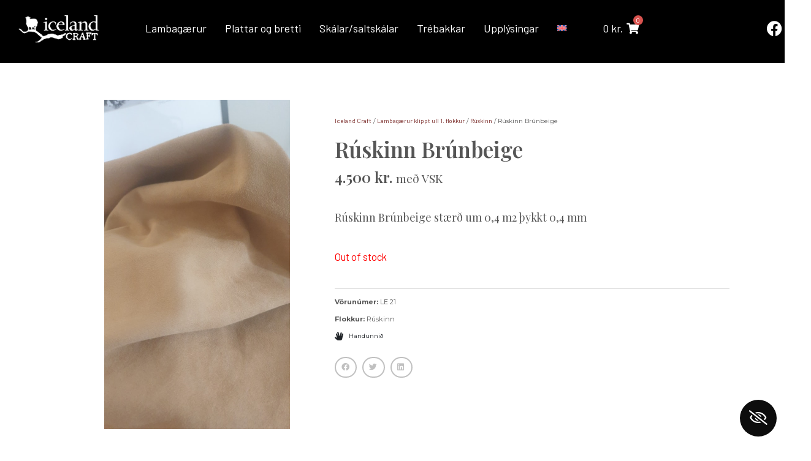

--- FILE ---
content_type: text/html; charset=UTF-8
request_url: https://icelandcraft.is/product/ruskinn-floskugraent/
body_size: 17957
content:
<!DOCTYPE html>
<html lang="is-IS">
<head>
	<meta charset="UTF-8">
	<meta name="viewport" content="width=device-width, initial-scale=1.0, viewport-fit=cover" />		<title>Rúskinn Brúnbeige &#8211; Iceland Craft</title>
<meta name='robots' content='max-image-preview:large' />
	<style>img:is([sizes="auto" i], [sizes^="auto," i]) { contain-intrinsic-size: 3000px 1500px }</style>
	<link rel="alternate" hreflang="is" href="https://icelandcraft.is/product/ruskinn-floskugraent/" />
<link rel="alternate" hreflang="en" href="https://icelandcraft.is/en/product/suede-beige/" />
<link rel="alternate" hreflang="x-default" href="https://icelandcraft.is/product/ruskinn-floskugraent/" />
<link rel='dns-prefetch' href='//use.fontawesome.com' />
<link rel="alternate" type="application/rss+xml" title="Iceland Craft &raquo; Straumur" href="https://icelandcraft.is/feed/" />
<link rel="alternate" type="application/rss+xml" title="Iceland Craft &raquo; Straumur athugasemda" href="https://icelandcraft.is/comments/feed/" />
<link rel='stylesheet' id='wp-block-library-css' href='https://icelandcraft.is/wp-includes/css/dist/block-library/style.min.css?ver=6.8.3' type='text/css' media='all' />
<style id='classic-theme-styles-inline-css' type='text/css'>
/*! This file is auto-generated */
.wp-block-button__link{color:#fff;background-color:#32373c;border-radius:9999px;box-shadow:none;text-decoration:none;padding:calc(.667em + 2px) calc(1.333em + 2px);font-size:1.125em}.wp-block-file__button{background:#32373c;color:#fff;text-decoration:none}
</style>
<style id='font-awesome-svg-styles-default-inline-css' type='text/css'>
.svg-inline--fa {
  display: inline-block;
  height: 1em;
  overflow: visible;
  vertical-align: -.125em;
}
</style>
<link rel='stylesheet' id='font-awesome-svg-styles-css' href='https://icelandcraft.is/wp-content/uploads/font-awesome/v5.15.3/css/svg-with-js.css' type='text/css' media='all' />
<style id='font-awesome-svg-styles-inline-css' type='text/css'>
   .wp-block-font-awesome-icon svg::before,
   .wp-rich-text-font-awesome-icon svg::before {content: unset;}
</style>
<style id='global-styles-inline-css' type='text/css'>
:root{--wp--preset--aspect-ratio--square: 1;--wp--preset--aspect-ratio--4-3: 4/3;--wp--preset--aspect-ratio--3-4: 3/4;--wp--preset--aspect-ratio--3-2: 3/2;--wp--preset--aspect-ratio--2-3: 2/3;--wp--preset--aspect-ratio--16-9: 16/9;--wp--preset--aspect-ratio--9-16: 9/16;--wp--preset--color--black: #000000;--wp--preset--color--cyan-bluish-gray: #abb8c3;--wp--preset--color--white: #ffffff;--wp--preset--color--pale-pink: #f78da7;--wp--preset--color--vivid-red: #cf2e2e;--wp--preset--color--luminous-vivid-orange: #ff6900;--wp--preset--color--luminous-vivid-amber: #fcb900;--wp--preset--color--light-green-cyan: #7bdcb5;--wp--preset--color--vivid-green-cyan: #00d084;--wp--preset--color--pale-cyan-blue: #8ed1fc;--wp--preset--color--vivid-cyan-blue: #0693e3;--wp--preset--color--vivid-purple: #9b51e0;--wp--preset--gradient--vivid-cyan-blue-to-vivid-purple: linear-gradient(135deg,rgba(6,147,227,1) 0%,rgb(155,81,224) 100%);--wp--preset--gradient--light-green-cyan-to-vivid-green-cyan: linear-gradient(135deg,rgb(122,220,180) 0%,rgb(0,208,130) 100%);--wp--preset--gradient--luminous-vivid-amber-to-luminous-vivid-orange: linear-gradient(135deg,rgba(252,185,0,1) 0%,rgba(255,105,0,1) 100%);--wp--preset--gradient--luminous-vivid-orange-to-vivid-red: linear-gradient(135deg,rgba(255,105,0,1) 0%,rgb(207,46,46) 100%);--wp--preset--gradient--very-light-gray-to-cyan-bluish-gray: linear-gradient(135deg,rgb(238,238,238) 0%,rgb(169,184,195) 100%);--wp--preset--gradient--cool-to-warm-spectrum: linear-gradient(135deg,rgb(74,234,220) 0%,rgb(151,120,209) 20%,rgb(207,42,186) 40%,rgb(238,44,130) 60%,rgb(251,105,98) 80%,rgb(254,248,76) 100%);--wp--preset--gradient--blush-light-purple: linear-gradient(135deg,rgb(255,206,236) 0%,rgb(152,150,240) 100%);--wp--preset--gradient--blush-bordeaux: linear-gradient(135deg,rgb(254,205,165) 0%,rgb(254,45,45) 50%,rgb(107,0,62) 100%);--wp--preset--gradient--luminous-dusk: linear-gradient(135deg,rgb(255,203,112) 0%,rgb(199,81,192) 50%,rgb(65,88,208) 100%);--wp--preset--gradient--pale-ocean: linear-gradient(135deg,rgb(255,245,203) 0%,rgb(182,227,212) 50%,rgb(51,167,181) 100%);--wp--preset--gradient--electric-grass: linear-gradient(135deg,rgb(202,248,128) 0%,rgb(113,206,126) 100%);--wp--preset--gradient--midnight: linear-gradient(135deg,rgb(2,3,129) 0%,rgb(40,116,252) 100%);--wp--preset--font-size--small: 13px;--wp--preset--font-size--medium: 20px;--wp--preset--font-size--large: 36px;--wp--preset--font-size--x-large: 42px;--wp--preset--spacing--20: 0.44rem;--wp--preset--spacing--30: 0.67rem;--wp--preset--spacing--40: 1rem;--wp--preset--spacing--50: 1.5rem;--wp--preset--spacing--60: 2.25rem;--wp--preset--spacing--70: 3.38rem;--wp--preset--spacing--80: 5.06rem;--wp--preset--shadow--natural: 6px 6px 9px rgba(0, 0, 0, 0.2);--wp--preset--shadow--deep: 12px 12px 50px rgba(0, 0, 0, 0.4);--wp--preset--shadow--sharp: 6px 6px 0px rgba(0, 0, 0, 0.2);--wp--preset--shadow--outlined: 6px 6px 0px -3px rgba(255, 255, 255, 1), 6px 6px rgba(0, 0, 0, 1);--wp--preset--shadow--crisp: 6px 6px 0px rgba(0, 0, 0, 1);}:where(.is-layout-flex){gap: 0.5em;}:where(.is-layout-grid){gap: 0.5em;}body .is-layout-flex{display: flex;}.is-layout-flex{flex-wrap: wrap;align-items: center;}.is-layout-flex > :is(*, div){margin: 0;}body .is-layout-grid{display: grid;}.is-layout-grid > :is(*, div){margin: 0;}:where(.wp-block-columns.is-layout-flex){gap: 2em;}:where(.wp-block-columns.is-layout-grid){gap: 2em;}:where(.wp-block-post-template.is-layout-flex){gap: 1.25em;}:where(.wp-block-post-template.is-layout-grid){gap: 1.25em;}.has-black-color{color: var(--wp--preset--color--black) !important;}.has-cyan-bluish-gray-color{color: var(--wp--preset--color--cyan-bluish-gray) !important;}.has-white-color{color: var(--wp--preset--color--white) !important;}.has-pale-pink-color{color: var(--wp--preset--color--pale-pink) !important;}.has-vivid-red-color{color: var(--wp--preset--color--vivid-red) !important;}.has-luminous-vivid-orange-color{color: var(--wp--preset--color--luminous-vivid-orange) !important;}.has-luminous-vivid-amber-color{color: var(--wp--preset--color--luminous-vivid-amber) !important;}.has-light-green-cyan-color{color: var(--wp--preset--color--light-green-cyan) !important;}.has-vivid-green-cyan-color{color: var(--wp--preset--color--vivid-green-cyan) !important;}.has-pale-cyan-blue-color{color: var(--wp--preset--color--pale-cyan-blue) !important;}.has-vivid-cyan-blue-color{color: var(--wp--preset--color--vivid-cyan-blue) !important;}.has-vivid-purple-color{color: var(--wp--preset--color--vivid-purple) !important;}.has-black-background-color{background-color: var(--wp--preset--color--black) !important;}.has-cyan-bluish-gray-background-color{background-color: var(--wp--preset--color--cyan-bluish-gray) !important;}.has-white-background-color{background-color: var(--wp--preset--color--white) !important;}.has-pale-pink-background-color{background-color: var(--wp--preset--color--pale-pink) !important;}.has-vivid-red-background-color{background-color: var(--wp--preset--color--vivid-red) !important;}.has-luminous-vivid-orange-background-color{background-color: var(--wp--preset--color--luminous-vivid-orange) !important;}.has-luminous-vivid-amber-background-color{background-color: var(--wp--preset--color--luminous-vivid-amber) !important;}.has-light-green-cyan-background-color{background-color: var(--wp--preset--color--light-green-cyan) !important;}.has-vivid-green-cyan-background-color{background-color: var(--wp--preset--color--vivid-green-cyan) !important;}.has-pale-cyan-blue-background-color{background-color: var(--wp--preset--color--pale-cyan-blue) !important;}.has-vivid-cyan-blue-background-color{background-color: var(--wp--preset--color--vivid-cyan-blue) !important;}.has-vivid-purple-background-color{background-color: var(--wp--preset--color--vivid-purple) !important;}.has-black-border-color{border-color: var(--wp--preset--color--black) !important;}.has-cyan-bluish-gray-border-color{border-color: var(--wp--preset--color--cyan-bluish-gray) !important;}.has-white-border-color{border-color: var(--wp--preset--color--white) !important;}.has-pale-pink-border-color{border-color: var(--wp--preset--color--pale-pink) !important;}.has-vivid-red-border-color{border-color: var(--wp--preset--color--vivid-red) !important;}.has-luminous-vivid-orange-border-color{border-color: var(--wp--preset--color--luminous-vivid-orange) !important;}.has-luminous-vivid-amber-border-color{border-color: var(--wp--preset--color--luminous-vivid-amber) !important;}.has-light-green-cyan-border-color{border-color: var(--wp--preset--color--light-green-cyan) !important;}.has-vivid-green-cyan-border-color{border-color: var(--wp--preset--color--vivid-green-cyan) !important;}.has-pale-cyan-blue-border-color{border-color: var(--wp--preset--color--pale-cyan-blue) !important;}.has-vivid-cyan-blue-border-color{border-color: var(--wp--preset--color--vivid-cyan-blue) !important;}.has-vivid-purple-border-color{border-color: var(--wp--preset--color--vivid-purple) !important;}.has-vivid-cyan-blue-to-vivid-purple-gradient-background{background: var(--wp--preset--gradient--vivid-cyan-blue-to-vivid-purple) !important;}.has-light-green-cyan-to-vivid-green-cyan-gradient-background{background: var(--wp--preset--gradient--light-green-cyan-to-vivid-green-cyan) !important;}.has-luminous-vivid-amber-to-luminous-vivid-orange-gradient-background{background: var(--wp--preset--gradient--luminous-vivid-amber-to-luminous-vivid-orange) !important;}.has-luminous-vivid-orange-to-vivid-red-gradient-background{background: var(--wp--preset--gradient--luminous-vivid-orange-to-vivid-red) !important;}.has-very-light-gray-to-cyan-bluish-gray-gradient-background{background: var(--wp--preset--gradient--very-light-gray-to-cyan-bluish-gray) !important;}.has-cool-to-warm-spectrum-gradient-background{background: var(--wp--preset--gradient--cool-to-warm-spectrum) !important;}.has-blush-light-purple-gradient-background{background: var(--wp--preset--gradient--blush-light-purple) !important;}.has-blush-bordeaux-gradient-background{background: var(--wp--preset--gradient--blush-bordeaux) !important;}.has-luminous-dusk-gradient-background{background: var(--wp--preset--gradient--luminous-dusk) !important;}.has-pale-ocean-gradient-background{background: var(--wp--preset--gradient--pale-ocean) !important;}.has-electric-grass-gradient-background{background: var(--wp--preset--gradient--electric-grass) !important;}.has-midnight-gradient-background{background: var(--wp--preset--gradient--midnight) !important;}.has-small-font-size{font-size: var(--wp--preset--font-size--small) !important;}.has-medium-font-size{font-size: var(--wp--preset--font-size--medium) !important;}.has-large-font-size{font-size: var(--wp--preset--font-size--large) !important;}.has-x-large-font-size{font-size: var(--wp--preset--font-size--x-large) !important;}
:where(.wp-block-post-template.is-layout-flex){gap: 1.25em;}:where(.wp-block-post-template.is-layout-grid){gap: 1.25em;}
:where(.wp-block-columns.is-layout-flex){gap: 2em;}:where(.wp-block-columns.is-layout-grid){gap: 2em;}
:root :where(.wp-block-pullquote){font-size: 1.5em;line-height: 1.6;}
</style>
<link rel='stylesheet' id='woocommerce-layout-css' href='https://icelandcraft.is/wp-content/plugins/woocommerce/assets/css/woocommerce-layout.css?ver=10.3.5' type='text/css' media='all' />
<link rel='stylesheet' id='woocommerce-smallscreen-css' href='https://icelandcraft.is/wp-content/plugins/woocommerce/assets/css/woocommerce-smallscreen.css?ver=10.3.5' type='text/css' media='only screen and (max-width: 768px)' />
<style id='woocommerce-inline-inline-css' type='text/css'>
.woocommerce form .form-row .required { visibility: visible; }
</style>
<link rel='stylesheet' id='wordpress-gdpr-css' href='https://icelandcraft.is/wp-content/plugins/wordpress-gdpr/public/css/wordpress-gdpr-public.css?ver=1.9.8' type='text/css' media='all' />
<link rel='stylesheet' id='font-awesome-css' href='https://icelandcraft.is/wp-content/plugins/elementor/assets/lib/font-awesome/css/font-awesome.min.css?ver=4.7.0' type='text/css' media='all' />
<link rel='stylesheet' id='wordpress-gdpr-custom-css' href='https://icelandcraft.is/wp-content/plugins/wordpress-gdpr/public/css/wordpress-gdpr-custom.css?ver=1.9.8' type='text/css' media='all' />
<link rel='stylesheet' id='wpml-legacy-vertical-list-0-css' href='https://icelandcraft.is/wp-content/plugins/sitepress-multilingual-cms/templates/language-switchers/legacy-list-vertical/style.min.css?ver=1' type='text/css' media='all' />
<link rel='stylesheet' id='wpml-menu-item-0-css' href='https://icelandcraft.is/wp-content/plugins/sitepress-multilingual-cms/templates/language-switchers/menu-item/style.min.css?ver=1' type='text/css' media='all' />
<link rel='stylesheet' id='brands-styles-css' href='https://icelandcraft.is/wp-content/plugins/woocommerce/assets/css/brands.css?ver=10.3.5' type='text/css' media='all' />
<link rel='stylesheet' id='bootstrap-css' href='https://icelandcraft.is/wp-content/themes/tfgrunnur/bootstrap/css/bootstrap.css' type='text/css' media='all' />
<link rel='stylesheet' id='theme-css' href='https://icelandcraft.is/wp-content/themes/tfgrunnur/css/theme.css' type='text/css' media='all' />
<link rel='stylesheet' id='woocommerce-css' href='https://icelandcraft.is/wp-content/themes/tfgrunnur/css/woocommerce.css' type='text/css' media='all' />
<link rel='stylesheet' id='font-awesome-official-css' href='https://use.fontawesome.com/releases/v5.15.3/css/all.css' type='text/css' media='all' integrity="sha384-SZXxX4whJ79/gErwcOYf+zWLeJdY/qpuqC4cAa9rOGUstPomtqpuNWT9wdPEn2fk" crossorigin="anonymous" />
<link rel='stylesheet' id='elementor-frontend-css' href='https://icelandcraft.is/wp-content/plugins/elementor/assets/css/frontend.min.css?ver=3.33.1' type='text/css' media='all' />
<link rel='stylesheet' id='widget-image-css' href='https://icelandcraft.is/wp-content/plugins/elementor/assets/css/widget-image.min.css?ver=3.33.1' type='text/css' media='all' />
<link rel='stylesheet' id='widget-nav-menu-css' href='https://icelandcraft.is/wp-content/plugins/elementor-pro/assets/css/widget-nav-menu.min.css?ver=3.33.1' type='text/css' media='all' />
<link rel='stylesheet' id='pp-woocommerce-css' href='https://icelandcraft.is/wp-content/plugins/powerpack-elements/assets/css/min/pp-woocommerce.min.css?ver=2.12.14' type='text/css' media='all' />
<link rel='stylesheet' id='widget-social-icons-css' href='https://icelandcraft.is/wp-content/plugins/elementor/assets/css/widget-social-icons.min.css?ver=3.33.1' type='text/css' media='all' />
<link rel='stylesheet' id='e-apple-webkit-css' href='https://icelandcraft.is/wp-content/plugins/elementor/assets/css/conditionals/apple-webkit.min.css?ver=3.33.1' type='text/css' media='all' />
<link rel='stylesheet' id='widget-woocommerce-product-images-css' href='https://icelandcraft.is/wp-content/plugins/elementor-pro/assets/css/widget-woocommerce-product-images.min.css?ver=3.33.1' type='text/css' media='all' />
<link rel='stylesheet' id='e-animation-slideInLeft-css' href='https://icelandcraft.is/wp-content/plugins/elementor/assets/lib/animations/styles/slideInLeft.min.css?ver=3.33.1' type='text/css' media='all' />
<link rel='stylesheet' id='widget-heading-css' href='https://icelandcraft.is/wp-content/plugins/elementor/assets/css/widget-heading.min.css?ver=3.33.1' type='text/css' media='all' />
<link rel='stylesheet' id='widget-woocommerce-product-price-css' href='https://icelandcraft.is/wp-content/plugins/elementor-pro/assets/css/widget-woocommerce-product-price.min.css?ver=3.33.1' type='text/css' media='all' />
<link rel='stylesheet' id='widget-woocommerce-product-add-to-cart-css' href='https://icelandcraft.is/wp-content/plugins/elementor-pro/assets/css/widget-woocommerce-product-add-to-cart.min.css?ver=3.33.1' type='text/css' media='all' />
<link rel='stylesheet' id='widget-divider-css' href='https://icelandcraft.is/wp-content/plugins/elementor/assets/css/widget-divider.min.css?ver=3.33.1' type='text/css' media='all' />
<link rel='stylesheet' id='widget-woocommerce-product-meta-css' href='https://icelandcraft.is/wp-content/plugins/elementor-pro/assets/css/widget-woocommerce-product-meta.min.css?ver=3.33.1' type='text/css' media='all' />
<link rel='stylesheet' id='widget-icon-list-css' href='https://icelandcraft.is/wp-content/plugins/elementor/assets/css/widget-icon-list.min.css?ver=3.33.1' type='text/css' media='all' />
<link rel='stylesheet' id='widget-share-buttons-css' href='https://icelandcraft.is/wp-content/plugins/elementor-pro/assets/css/widget-share-buttons.min.css?ver=3.33.1' type='text/css' media='all' />
<link rel='stylesheet' id='elementor-icons-shared-0-css' href='https://icelandcraft.is/wp-content/plugins/elementor/assets/lib/font-awesome/css/fontawesome.min.css?ver=5.15.3' type='text/css' media='all' />
<link rel='stylesheet' id='elementor-icons-fa-solid-css' href='https://icelandcraft.is/wp-content/plugins/elementor/assets/lib/font-awesome/css/solid.min.css?ver=5.15.3' type='text/css' media='all' />
<link rel='stylesheet' id='elementor-icons-fa-brands-css' href='https://icelandcraft.is/wp-content/plugins/elementor/assets/lib/font-awesome/css/brands.min.css?ver=5.15.3' type='text/css' media='all' />
<link rel='stylesheet' id='e-animation-slideInRight-css' href='https://icelandcraft.is/wp-content/plugins/elementor/assets/lib/animations/styles/slideInRight.min.css?ver=3.33.1' type='text/css' media='all' />
<link rel='stylesheet' id='elementor-icons-css' href='https://icelandcraft.is/wp-content/plugins/elementor/assets/lib/eicons/css/elementor-icons.min.css?ver=5.44.0' type='text/css' media='all' />
<link rel='stylesheet' id='elementor-post-8-css' href='https://icelandcraft.is/wp-content/uploads/elementor/css/post-8.css?ver=1763754403' type='text/css' media='all' />
<link rel='stylesheet' id='pp-extensions-css' href='https://icelandcraft.is/wp-content/plugins/powerpack-elements/assets/css/min/extensions.min.css?ver=2.12.14' type='text/css' media='all' />
<link rel='stylesheet' id='pp-tooltip-css' href='https://icelandcraft.is/wp-content/plugins/powerpack-elements/assets/css/min/tooltip.min.css?ver=2.12.14' type='text/css' media='all' />
<link rel='stylesheet' id='elementor-post-7-css' href='https://icelandcraft.is/wp-content/uploads/elementor/css/post-7.css?ver=1763754403' type='text/css' media='all' />
<link rel='stylesheet' id='elementor-post-92-css' href='https://icelandcraft.is/wp-content/uploads/elementor/css/post-92.css?ver=1763754403' type='text/css' media='all' />
<link rel='stylesheet' id='elementor-post-1542-css' href='https://icelandcraft.is/wp-content/uploads/elementor/css/post-1542.css?ver=1763754731' type='text/css' media='all' />
<link rel='stylesheet' id='eael-general-css' href='https://icelandcraft.is/wp-content/plugins/essential-addons-for-elementor-lite/assets/front-end/css/view/general.min.css?ver=6.5.1' type='text/css' media='all' />
<link rel='stylesheet' id='font-awesome-official-v4shim-css' href='https://use.fontawesome.com/releases/v5.15.3/css/v4-shims.css' type='text/css' media='all' integrity="sha384-C2B+KlPW+WkR0Ld9loR1x3cXp7asA0iGVodhCoJ4hwrWm/d9qKS59BGisq+2Y0/D" crossorigin="anonymous" />
<style id='font-awesome-official-v4shim-inline-css' type='text/css'>
@font-face {
font-family: "FontAwesome";
font-display: block;
src: url("https://use.fontawesome.com/releases/v5.15.3/webfonts/fa-brands-400.eot"),
		url("https://use.fontawesome.com/releases/v5.15.3/webfonts/fa-brands-400.eot?#iefix") format("embedded-opentype"),
		url("https://use.fontawesome.com/releases/v5.15.3/webfonts/fa-brands-400.woff2") format("woff2"),
		url("https://use.fontawesome.com/releases/v5.15.3/webfonts/fa-brands-400.woff") format("woff"),
		url("https://use.fontawesome.com/releases/v5.15.3/webfonts/fa-brands-400.ttf") format("truetype"),
		url("https://use.fontawesome.com/releases/v5.15.3/webfonts/fa-brands-400.svg#fontawesome") format("svg");
}

@font-face {
font-family: "FontAwesome";
font-display: block;
src: url("https://use.fontawesome.com/releases/v5.15.3/webfonts/fa-solid-900.eot"),
		url("https://use.fontawesome.com/releases/v5.15.3/webfonts/fa-solid-900.eot?#iefix") format("embedded-opentype"),
		url("https://use.fontawesome.com/releases/v5.15.3/webfonts/fa-solid-900.woff2") format("woff2"),
		url("https://use.fontawesome.com/releases/v5.15.3/webfonts/fa-solid-900.woff") format("woff"),
		url("https://use.fontawesome.com/releases/v5.15.3/webfonts/fa-solid-900.ttf") format("truetype"),
		url("https://use.fontawesome.com/releases/v5.15.3/webfonts/fa-solid-900.svg#fontawesome") format("svg");
}

@font-face {
font-family: "FontAwesome";
font-display: block;
src: url("https://use.fontawesome.com/releases/v5.15.3/webfonts/fa-regular-400.eot"),
		url("https://use.fontawesome.com/releases/v5.15.3/webfonts/fa-regular-400.eot?#iefix") format("embedded-opentype"),
		url("https://use.fontawesome.com/releases/v5.15.3/webfonts/fa-regular-400.woff2") format("woff2"),
		url("https://use.fontawesome.com/releases/v5.15.3/webfonts/fa-regular-400.woff") format("woff"),
		url("https://use.fontawesome.com/releases/v5.15.3/webfonts/fa-regular-400.ttf") format("truetype"),
		url("https://use.fontawesome.com/releases/v5.15.3/webfonts/fa-regular-400.svg#fontawesome") format("svg");
unicode-range: U+F004-F005,U+F007,U+F017,U+F022,U+F024,U+F02E,U+F03E,U+F044,U+F057-F059,U+F06E,U+F070,U+F075,U+F07B-F07C,U+F080,U+F086,U+F089,U+F094,U+F09D,U+F0A0,U+F0A4-F0A7,U+F0C5,U+F0C7-F0C8,U+F0E0,U+F0EB,U+F0F3,U+F0F8,U+F0FE,U+F111,U+F118-F11A,U+F11C,U+F133,U+F144,U+F146,U+F14A,U+F14D-F14E,U+F150-F152,U+F15B-F15C,U+F164-F165,U+F185-F186,U+F191-F192,U+F1AD,U+F1C1-F1C9,U+F1CD,U+F1D8,U+F1E3,U+F1EA,U+F1F6,U+F1F9,U+F20A,U+F247-F249,U+F24D,U+F254-F25B,U+F25D,U+F267,U+F271-F274,U+F279,U+F28B,U+F28D,U+F2B5-F2B6,U+F2B9,U+F2BB,U+F2BD,U+F2C1-F2C2,U+F2D0,U+F2D2,U+F2DC,U+F2ED,U+F328,U+F358-F35B,U+F3A5,U+F3D1,U+F410,U+F4AD;
}
</style>
<link rel='stylesheet' id='elementor-gf-barlow-css' href='https://fonts.googleapis.com/css?family=Barlow:100,100italic,200,200italic,300,300italic,400,400italic,500,500italic,600,600italic,700,700italic,800,800italic,900,900italic&#038;display=auto' type='text/css' media='all' />
<link rel='stylesheet' id='elementor-gf-roboto-css' href='https://fonts.googleapis.com/css?family=Roboto:100,100italic,200,200italic,300,300italic,400,400italic,500,500italic,600,600italic,700,700italic,800,800italic,900,900italic&#038;display=auto' type='text/css' media='all' />
<link rel='stylesheet' id='elementor-gf-playfairdisplay-css' href='https://fonts.googleapis.com/css?family=Playfair+Display:100,100italic,200,200italic,300,300italic,400,400italic,500,500italic,600,600italic,700,700italic,800,800italic,900,900italic&#038;display=auto' type='text/css' media='all' />
<link rel='stylesheet' id='elementor-gf-montserrat-css' href='https://fonts.googleapis.com/css?family=Montserrat:100,100italic,200,200italic,300,300italic,400,400italic,500,500italic,600,600italic,700,700italic,800,800italic,900,900italic&#038;display=auto' type='text/css' media='all' />
<script type="text/javascript" id="wpml-cookie-js-extra">
/* <![CDATA[ */
var wpml_cookies = {"wp-wpml_current_language":{"value":"is","expires":1,"path":"\/"}};
var wpml_cookies = {"wp-wpml_current_language":{"value":"is","expires":1,"path":"\/"}};
/* ]]> */
</script>
<script type="text/javascript" src="https://icelandcraft.is/wp-content/plugins/sitepress-multilingual-cms/res/js/cookies/language-cookie.js?ver=485900" id="wpml-cookie-js" defer="defer" data-wp-strategy="defer"></script>
<script type="text/javascript" id="jquery-core-js-extra">
/* <![CDATA[ */
var pp = {"ajax_url":"https:\/\/icelandcraft.is\/wp-admin\/admin-ajax.php"};
/* ]]> */
</script>
<script type="text/javascript" src="https://icelandcraft.is/wp-includes/js/jquery/jquery.min.js?ver=3.7.1" id="jquery-core-js"></script>
<script type="text/javascript" src="https://icelandcraft.is/wp-includes/js/jquery/jquery-migrate.min.js?ver=3.4.1" id="jquery-migrate-js"></script>
<script type="text/javascript" src="https://icelandcraft.is/wp-content/plugins/woocommerce/assets/js/jquery-blockui/jquery.blockUI.min.js?ver=2.7.0-wc.10.3.5" id="wc-jquery-blockui-js" defer="defer" data-wp-strategy="defer"></script>
<script type="text/javascript" id="wc-add-to-cart-js-extra">
/* <![CDATA[ */
var wc_add_to_cart_params = {"ajax_url":"\/wp-admin\/admin-ajax.php","wc_ajax_url":"\/?wc-ajax=%%endpoint%%","i18n_view_cart":"Sko\u00f0a k\u00f6rfu","cart_url":"https:\/\/icelandcraft.is\/karfa\/","is_cart":"","cart_redirect_after_add":"yes"};
/* ]]> */
</script>
<script type="text/javascript" src="https://icelandcraft.is/wp-content/plugins/woocommerce/assets/js/frontend/add-to-cart.min.js?ver=10.3.5" id="wc-add-to-cart-js" defer="defer" data-wp-strategy="defer"></script>
<script type="text/javascript" src="https://icelandcraft.is/wp-content/plugins/woocommerce/assets/js/flexslider/jquery.flexslider.min.js?ver=2.7.2-wc.10.3.5" id="wc-flexslider-js" defer="defer" data-wp-strategy="defer"></script>
<script type="text/javascript" id="wc-single-product-js-extra">
/* <![CDATA[ */
var wc_single_product_params = {"i18n_required_rating_text":"Please select a rating","i18n_rating_options":["1 of 5 stars","2 of 5 stars","3 of 5 stars","4 of 5 stars","5 of 5 stars"],"i18n_product_gallery_trigger_text":"View full-screen image gallery","review_rating_required":"yes","flexslider":{"rtl":false,"animation":"slide","smoothHeight":true,"directionNav":false,"controlNav":"thumbnails","slideshow":false,"animationSpeed":500,"animationLoop":false,"allowOneSlide":false},"zoom_enabled":"","zoom_options":[],"photoswipe_enabled":"","photoswipe_options":{"shareEl":false,"closeOnScroll":false,"history":false,"hideAnimationDuration":0,"showAnimationDuration":0},"flexslider_enabled":"1"};
/* ]]> */
</script>
<script type="text/javascript" src="https://icelandcraft.is/wp-content/plugins/woocommerce/assets/js/frontend/single-product.min.js?ver=10.3.5" id="wc-single-product-js" defer="defer" data-wp-strategy="defer"></script>
<script type="text/javascript" src="https://icelandcraft.is/wp-content/plugins/woocommerce/assets/js/js-cookie/js.cookie.min.js?ver=2.1.4-wc.10.3.5" id="wc-js-cookie-js" defer="defer" data-wp-strategy="defer"></script>
<script type="text/javascript" id="woocommerce-js-extra">
/* <![CDATA[ */
var woocommerce_params = {"ajax_url":"\/wp-admin\/admin-ajax.php","wc_ajax_url":"\/?wc-ajax=%%endpoint%%","i18n_password_show":"Show password","i18n_password_hide":"Hide password"};
/* ]]> */
</script>
<script type="text/javascript" src="https://icelandcraft.is/wp-content/plugins/woocommerce/assets/js/frontend/woocommerce.min.js?ver=10.3.5" id="woocommerce-js" defer="defer" data-wp-strategy="defer"></script>
<link rel="https://api.w.org/" href="https://icelandcraft.is/wp-json/" /><link rel="alternate" title="JSON" type="application/json" href="https://icelandcraft.is/wp-json/wp/v2/product/5646" /><link rel="canonical" href="https://icelandcraft.is/product/ruskinn-floskugraent/" />
<link rel="alternate" title="oEmbed (JSON)" type="application/json+oembed" href="https://icelandcraft.is/wp-json/oembed/1.0/embed?url=https%3A%2F%2Ficelandcraft.is%2Fproduct%2Fruskinn-floskugraent%2F" />
<link rel="alternate" title="oEmbed (XML)" type="text/xml+oembed" href="https://icelandcraft.is/wp-json/oembed/1.0/embed?url=https%3A%2F%2Ficelandcraft.is%2Fproduct%2Fruskinn-floskugraent%2F&#038;format=xml" />
<meta name="generator" content="WPML ver:4.8.5 stt:1,26;" />
<meta name="generator" content="Redux 4.5.8" /><meta property="og:title" content="Iceland Craft">
<meta property="og:image" content="https://icelandcraft.is/wp-content/uploads/2021/04/islenskar-lambagaerur-1.jpg">
<!--BEGIN: TRACKING CODE MANAGER (v2.5.0) BY INTELLYWP.COM IN HEAD//-->
<script>
!function(f,b,e,v,n,t,s)
{if(f.fbq)return;n=f.fbq=function(){n.callMethod?
n.callMethod.apply(n,arguments):n.queue.push(arguments)};
if(!f._fbq)f._fbq=n;n.push=n;n.loaded=!0;n.version='2.0';
n.queue=[];t=b.createElement(e);t.async=!0;
t.src=v;s=b.getElementsByTagName(e)[0];
s.parentNode.insertBefore(t,s)}(window, document,'script',
'https://connect.facebook.net/en_US/fbevents.js');
fbq('init', '883499868958609');
fbq('track', 'PageView');
</script>
<noscript><img height="1" width="1" src="https://www.facebook.com/tr?id=883499868958609&ev=PageView&noscript=1" /></noscript>
<meta name="facebook-domain-verification" content="t2d2gwxqmh9m2w7bpelxiud4kuun5u" />
<!--END: https://wordpress.org/plugins/tracking-code-manager IN HEAD//-->	<noscript><style>.woocommerce-product-gallery{ opacity: 1 !important; }</style></noscript>
	<meta name="generator" content="Elementor 3.33.1; features: additional_custom_breakpoints; settings: css_print_method-external, google_font-enabled, font_display-auto">
<style type="text/css">.recentcomments a{display:inline !important;padding:0 !important;margin:0 !important;}</style>			<style>
				.e-con.e-parent:nth-of-type(n+4):not(.e-lazyloaded):not(.e-no-lazyload),
				.e-con.e-parent:nth-of-type(n+4):not(.e-lazyloaded):not(.e-no-lazyload) * {
					background-image: none !important;
				}
				@media screen and (max-height: 1024px) {
					.e-con.e-parent:nth-of-type(n+3):not(.e-lazyloaded):not(.e-no-lazyload),
					.e-con.e-parent:nth-of-type(n+3):not(.e-lazyloaded):not(.e-no-lazyload) * {
						background-image: none !important;
					}
				}
				@media screen and (max-height: 640px) {
					.e-con.e-parent:nth-of-type(n+2):not(.e-lazyloaded):not(.e-no-lazyload),
					.e-con.e-parent:nth-of-type(n+2):not(.e-lazyloaded):not(.e-no-lazyload) * {
						background-image: none !important;
					}
				}
			</style>
					<style type="text/css" id="wp-custom-css">
			.elementor-kit-8 a {
    color: #333333;
    font-family: Verdana;
}

.add_to_cart_button::before {
    font-family: fontAwesome;
    content: "\f218";
	  padding-right: 10px;
}

.elementor-1542 .elementor-element.elementor-element-dee8ff9 .cart button::before {
    font-family: fontAwesome;
    content: "\f218";
  	padding-right: 10px;
}

.woocommerce ul.products li.product h3, .woocommerce ul.products li.product .woocommerce-loop-product__title, .woocommerce ul.products li.product .woocommerce-loop-category__title {
  text-align: center;
}

.woocommerce ul.products li.product .price {
    color: #555555;
    display: block;
    font-weight: normal;
    margin-bottom: 0.5em;
    font-size: 0.857em;
	  text-align: center;
}

.btn-outline-primary, .wpcf7 input[type=submit] {
    color: #762522;
    border-color: #762522;
}

.btn-outline-primary:hover, .wpcf7 input[type=submit]:hover {
    color: #ffffff;
    background-color: #762522;
    border-color: #762522;
}

.woocommerce .woocommerce-breadcrumb {
    zoom: 1;
    margin: 0 0 1em;
    padding: 0;
    font-family: "Montserrat", Sans-serif;
    font-size: 12px;
    color: #555555;
}

.woocommerce .woocommerce-breadcrumb a {
    color: #762522;
}

.elementor img {
    height: auto;
    max-width: 75%;
    border: none;
    -webkit-border-radius: 0;
    border-radius: 0;
    -webkit-box-shadow: none;
    box-shadow: none;
}

.btn-primary {
    color: #ffffff;
    background-color: #762522;
    border-color: #000000;
}

.btn.btn-primary.btn-lg.btn-block {
    color: #ffffff;
    font-family: Verdana;
}

.wordpress-gdpr-privacy-settings-popup-logo img {
    width: 160px;
    text-align: center;
    margin: 0 auto;
    /* display: block; */
    max-width: 100%;
}

.elementor-kit-8 a {
    color: #762522;
    font-family: Barlow;
}

.unclickable > a:hover {
       cursor: default !important;
 }

.elementor img {
    height: auto;
    max-width: 85%;
    border: none;
    -webkit-border-radius: 0;
    border-radius: 0;
    -webkit-box-shadow: none;
    box-shadow: none;
}

.post-1795 #woocommerce-cart-notice-sendingargjald-fritt.woocommerce-cart-notice.woocommerce-cart-notice-minimum-amount.woocommerce-info {
    display: none;
}

.woocommerce .product-category .count {
    display: none;
}
		</style>
		</head>
<body class="wp-singular product-template-default single single-product postid-5646 wp-custom-logo wp-theme-tfgrunnur wp-child-theme-tfgrunnur-child theme-tfgrunnur woocommerce woocommerce-page woocommerce-no-js elementor-default elementor-template-full-width elementor-kit-8 elementor-page-1542">
		<header data-elementor-type="header" data-elementor-id="7" class="elementor elementor-7 elementor-location-header" data-elementor-post-type="elementor_library">
					<header data-particle_enable="false" data-particle-mobile-disabled="false" class="elementor-section elementor-top-section elementor-element elementor-element-3d88cdab elementor-section-content-middle elementor-section-boxed elementor-section-height-default elementor-section-height-default" data-id="3d88cdab" data-element_type="section" data-settings="{&quot;background_background&quot;:&quot;classic&quot;}">
						<div class="elementor-container elementor-column-gap-default">
					<div class="elementor-column elementor-col-20 elementor-top-column elementor-element elementor-element-5f9a123" data-id="5f9a123" data-element_type="column">
			<div class="elementor-widget-wrap elementor-element-populated">
						<section data-particle_enable="false" data-particle-mobile-disabled="false" class="elementor-section elementor-inner-section elementor-element elementor-element-554593fa elementor-section-content-middle elementor-section-boxed elementor-section-height-default elementor-section-height-default" data-id="554593fa" data-element_type="section">
						<div class="elementor-container elementor-column-gap-no">
					<div class="elementor-column elementor-col-100 elementor-inner-column elementor-element elementor-element-4067b547" data-id="4067b547" data-element_type="column">
			<div class="elementor-widget-wrap elementor-element-populated">
						<div class="elementor-element elementor-element-aef1b9b elementor-widget elementor-widget-theme-site-logo elementor-widget-image" data-id="aef1b9b" data-element_type="widget" data-widget_type="theme-site-logo.default">
				<div class="elementor-widget-container">
											<a href="https://icelandcraft.is">
			<img fetchpriority="high" width="1502" height="644" src="https://icelandcraft.is/wp-content/uploads/2021/06/Converted-PNG.png" class="attachment-full size-full wp-image-2990" alt="" srcset="https://icelandcraft.is/wp-content/uploads/2021/06/Converted-PNG.png 1502w, https://icelandcraft.is/wp-content/uploads/2021/06/Converted-PNG-245x105.png 245w, https://icelandcraft.is/wp-content/uploads/2021/06/Converted-PNG-800x343.png 800w, https://icelandcraft.is/wp-content/uploads/2021/06/Converted-PNG-768x329.png 768w, https://icelandcraft.is/wp-content/uploads/2021/06/Converted-PNG-759x325.png 759w, https://icelandcraft.is/wp-content/uploads/2021/06/Converted-PNG-600x257.png 600w" sizes="(max-width: 1502px) 100vw, 1502px" />				</a>
											</div>
				</div>
					</div>
		</div>
					</div>
		</section>
					</div>
		</div>
				<div class="elementor-column elementor-col-20 elementor-top-column elementor-element elementor-element-a13222" data-id="a13222" data-element_type="column">
			<div class="elementor-widget-wrap elementor-element-populated">
						<div class="elementor-element elementor-element-380f85df elementor-nav-menu__align-center elementor-nav-menu--stretch elementor-nav-menu--dropdown-tablet elementor-nav-menu__text-align-aside elementor-nav-menu--toggle elementor-nav-menu--burger elementor-widget elementor-widget-nav-menu" data-id="380f85df" data-element_type="widget" data-settings="{&quot;full_width&quot;:&quot;stretch&quot;,&quot;submenu_icon&quot;:{&quot;value&quot;:&quot;&lt;i class=\&quot;\&quot; aria-hidden=\&quot;true\&quot;&gt;&lt;\/i&gt;&quot;,&quot;library&quot;:&quot;&quot;},&quot;layout&quot;:&quot;horizontal&quot;,&quot;toggle&quot;:&quot;burger&quot;}" data-widget_type="nav-menu.default">
				<div class="elementor-widget-container">
								<nav aria-label="Menu" class="elementor-nav-menu--main elementor-nav-menu__container elementor-nav-menu--layout-horizontal e--pointer-none">
				<ul id="menu-1-380f85df" class="elementor-nav-menu"><li class="menu-item menu-item-type-post_type menu-item-object-page menu-item-has-children menu-item-2881"><a href="https://icelandcraft.is/lambagaerur/" class="elementor-item">Lambagærur</a>
<ul class="sub-menu elementor-nav-menu--dropdown">
	<li class="menu-item menu-item-type-taxonomy menu-item-object-product_cat menu-item-1452"><a href="https://icelandcraft.is/product-category/lambagaerur-langhara-1-flokkur/" class="elementor-sub-item">Langhára 1. flokkur</a></li>
	<li class="menu-item menu-item-type-taxonomy menu-item-object-product_cat menu-item-8568"><a href="https://icelandcraft.is/product-category/lambagaerur-langhara-1-flokkur/skraut-skinn/" class="elementor-sub-item">Skraut skinn</a></li>
	<li class="menu-item menu-item-type-taxonomy menu-item-object-product_cat menu-item-5235"><a href="https://icelandcraft.is/product-category/lambagaerur-langhara-1-flokkur/litad/" class="elementor-sub-item">Litaðar lambagærur</a></li>
	<li class="menu-item menu-item-type-taxonomy menu-item-object-product_cat menu-item-2159"><a href="https://icelandcraft.is/product-category/lambagaerur-langhara-2-flokkur/" class="elementor-sub-item">Langhára &#8211; 2. flokkur</a></li>
	<li class="menu-item menu-item-type-taxonomy menu-item-object-product_cat menu-item-5404"><a href="https://icelandcraft.is/product-category/lambagaerur-klippt-ull-1-flokkur/ledur/" class="elementor-sub-item">Leður</a></li>
	<li class="menu-item menu-item-type-taxonomy menu-item-object-product_cat menu-item-7072"><a href="https://icelandcraft.is/product-category/fiskledur/" class="elementor-sub-item">Fiskleður</a></li>
	<li class="menu-item menu-item-type-taxonomy menu-item-object-product_cat current-product-ancestor current-menu-parent current-product-parent menu-item-7176"><a href="https://icelandcraft.is/product-category/lambagaerur-klippt-ull-1-flokkur/ruskinn/" class="elementor-sub-item">Rúskinn</a></li>
	<li class="menu-item menu-item-type-taxonomy menu-item-object-product_cat menu-item-5298"><a href="https://icelandcraft.is/product-category/lambagaerur-klippt-ull-1-flokkur/klipp-2/" class="elementor-sub-item">Gærur og skinn á tilboði</a></li>
	<li class="menu-item menu-item-type-taxonomy menu-item-object-product_cat current-product-ancestor menu-item-2180"><a href="https://icelandcraft.is/product-category/lambagaerur-klippt-ull-1-flokkur/" class="elementor-sub-item">Klippt ull 1. flokkur</a></li>
	<li class="menu-item menu-item-type-taxonomy menu-item-object-product_cat menu-item-5304"><a href="https://icelandcraft.is/product-category/lambagaerur-klippt-ull-1-flokkur/30mm/" class="elementor-sub-item">Gærur með 30 mm ull</a></li>
	<li class="menu-item menu-item-type-taxonomy menu-item-object-product_cat menu-item-5023"><a href="https://icelandcraft.is/product-category/lambagaerur-klippt-ull-1-flokkur/hvit-krullud-lambagaera-klippt-1-fl/" class="elementor-sub-item">Hvít krulluð lambagæra klippt 1. fl.</a></li>
	<li class="menu-item menu-item-type-taxonomy menu-item-object-product_cat menu-item-2248"><a href="https://icelandcraft.is/product-category/lambagaerur-i-barnavagna-kerrur/" class="elementor-sub-item">Í barnavagna/kerrur</a></li>
</ul>
</li>
<li class="menu-item menu-item-type-post_type menu-item-object-page menu-item-has-children menu-item-2882"><a href="https://icelandcraft.is/plattar-bretti/" class="elementor-item">Plattar og bretti</a>
<ul class="sub-menu elementor-nav-menu--dropdown">
	<li class="menu-item menu-item-type-taxonomy menu-item-object-product_cat menu-item-2310"><a href="https://icelandcraft.is/product-category/plattar-bretti/idunn/" class="elementor-sub-item">Iðunn &#8211; Stærð 60 x 12 cm</a></li>
	<li class="menu-item menu-item-type-taxonomy menu-item-object-product_cat menu-item-2326"><a href="https://icelandcraft.is/product-category/plattar-bretti/nott/" class="elementor-sub-item">Nótt – Stærð 47 x 12 cm</a></li>
	<li class="menu-item menu-item-type-taxonomy menu-item-object-product_cat menu-item-2345"><a href="https://icelandcraft.is/product-category/plattar-bretti/embla/" class="elementor-sub-item">Embla – Stærð 30 x 12 cm</a></li>
	<li class="menu-item menu-item-type-taxonomy menu-item-object-product_cat menu-item-2349"><a href="https://icelandcraft.is/product-category/plattar-bretti/ormstunga/" class="elementor-sub-item">Ormstunga &#8211; Mismunandi stærðir</a></li>
	<li class="menu-item menu-item-type-taxonomy menu-item-object-product_cat menu-item-3339"><a href="https://icelandcraft.is/product-category/plattar-bretti/bragi-staerd-25-x-19-cm/" class="elementor-sub-item">Bragi &#8211; Stærð 25 x 19 cm</a></li>
	<li class="menu-item menu-item-type-taxonomy menu-item-object-product_cat menu-item-6255"><a href="https://icelandcraft.is/product-category/plattar-bretti/aegir-bretti-ur-rekavid/" class="elementor-sub-item">Ægir Bretti úr rekavið</a></li>
</ul>
</li>
<li class="menu-item menu-item-type-post_type menu-item-object-page menu-item-has-children menu-item-2893"><a href="https://icelandcraft.is/saltskalar/" class="elementor-item">Skálar/saltskálar</a>
<ul class="sub-menu elementor-nav-menu--dropdown">
	<li class="menu-item menu-item-type-taxonomy menu-item-object-product_cat menu-item-2415"><a href="https://icelandcraft.is/product-category/skalar-saltskalar/sigyn/" class="elementor-sub-item">Sigyn &#8211; Stærð 11,5 x 11,5 x 4 cm</a></li>
	<li class="menu-item menu-item-type-taxonomy menu-item-object-product_cat menu-item-2436"><a href="https://icelandcraft.is/product-category/skalar-saltskalar/frigg/" class="elementor-sub-item">Frigg &#8211; Stærð 9,5 x 9,5 x 4 cm</a></li>
	<li class="menu-item menu-item-type-taxonomy menu-item-object-product_cat menu-item-3502"><a href="https://icelandcraft.is/product-category/skalar-saltskalar/gna-staerd-oregluleg/" class="elementor-sub-item">Gná &#8211; stærð óregluleg</a></li>
	<li class="menu-item menu-item-type-taxonomy menu-item-object-product_cat menu-item-3619"><a href="https://icelandcraft.is/product-category/skalar-saltskalar/urdur-treskal/" class="elementor-sub-item">Urður &#8211; Tréskál</a></li>
</ul>
</li>
<li class="menu-item menu-item-type-post_type menu-item-object-page menu-item-has-children menu-item-3661"><a href="https://icelandcraft.is/trebakkar/" class="elementor-item">Trébakkar</a>
<ul class="sub-menu elementor-nav-menu--dropdown">
	<li class="menu-item menu-item-type-taxonomy menu-item-object-product_cat menu-item-2443"><a href="https://icelandcraft.is/product-category/trebakkar/vanir/" class="elementor-sub-item">Vanir &#8211; Stærð 45 x 19 cm</a></li>
</ul>
</li>
<li class="unclickable menu-item menu-item-type-custom menu-item-object-custom menu-item-has-children menu-item-3015"><a class="elementor-item">Upplýsingar</a>
<ul class="sub-menu elementor-nav-menu--dropdown">
	<li class="menu-item menu-item-type-post_type menu-item-object-page menu-item-2445"><a href="https://icelandcraft.is/um-okkur/" class="elementor-sub-item">Um okkur</a></li>
	<li class="menu-item menu-item-type-custom menu-item-object-custom menu-item-3020"><a href="/personuvernd/" class="elementor-sub-item">Persónuvernd</a></li>
</ul>
</li>
<li class="menu-item wpml-ls-slot-4 wpml-ls-item wpml-ls-item-en wpml-ls-menu-item wpml-ls-first-item wpml-ls-last-item menu-item-type-wpml_ls_menu_item menu-item-object-wpml_ls_menu_item menu-item-wpml-ls-4-en"><a href="https://icelandcraft.is/en/product/suede-beige/" title="Switch to English" aria-label="Switch to English" role="menuitem" class="elementor-item"><img
            class="wpml-ls-flag"
            src="https://icelandcraft.is/wp-content/plugins/sitepress-multilingual-cms/res/flags/en.svg"
            alt="English"
            
            
    /></a></li>
</ul>			</nav>
					<div class="elementor-menu-toggle" role="button" tabindex="0" aria-label="Menu Toggle" aria-expanded="false">
			<i aria-hidden="true" role="presentation" class="elementor-menu-toggle__icon--open eicon-menu-bar"></i><i aria-hidden="true" role="presentation" class="elementor-menu-toggle__icon--close eicon-close"></i>		</div>
					<nav class="elementor-nav-menu--dropdown elementor-nav-menu__container" aria-hidden="true">
				<ul id="menu-2-380f85df" class="elementor-nav-menu"><li class="menu-item menu-item-type-post_type menu-item-object-page menu-item-has-children menu-item-2881"><a href="https://icelandcraft.is/lambagaerur/" class="elementor-item" tabindex="-1">Lambagærur</a>
<ul class="sub-menu elementor-nav-menu--dropdown">
	<li class="menu-item menu-item-type-taxonomy menu-item-object-product_cat menu-item-1452"><a href="https://icelandcraft.is/product-category/lambagaerur-langhara-1-flokkur/" class="elementor-sub-item" tabindex="-1">Langhára 1. flokkur</a></li>
	<li class="menu-item menu-item-type-taxonomy menu-item-object-product_cat menu-item-8568"><a href="https://icelandcraft.is/product-category/lambagaerur-langhara-1-flokkur/skraut-skinn/" class="elementor-sub-item" tabindex="-1">Skraut skinn</a></li>
	<li class="menu-item menu-item-type-taxonomy menu-item-object-product_cat menu-item-5235"><a href="https://icelandcraft.is/product-category/lambagaerur-langhara-1-flokkur/litad/" class="elementor-sub-item" tabindex="-1">Litaðar lambagærur</a></li>
	<li class="menu-item menu-item-type-taxonomy menu-item-object-product_cat menu-item-2159"><a href="https://icelandcraft.is/product-category/lambagaerur-langhara-2-flokkur/" class="elementor-sub-item" tabindex="-1">Langhára &#8211; 2. flokkur</a></li>
	<li class="menu-item menu-item-type-taxonomy menu-item-object-product_cat menu-item-5404"><a href="https://icelandcraft.is/product-category/lambagaerur-klippt-ull-1-flokkur/ledur/" class="elementor-sub-item" tabindex="-1">Leður</a></li>
	<li class="menu-item menu-item-type-taxonomy menu-item-object-product_cat menu-item-7072"><a href="https://icelandcraft.is/product-category/fiskledur/" class="elementor-sub-item" tabindex="-1">Fiskleður</a></li>
	<li class="menu-item menu-item-type-taxonomy menu-item-object-product_cat current-product-ancestor current-menu-parent current-product-parent menu-item-7176"><a href="https://icelandcraft.is/product-category/lambagaerur-klippt-ull-1-flokkur/ruskinn/" class="elementor-sub-item" tabindex="-1">Rúskinn</a></li>
	<li class="menu-item menu-item-type-taxonomy menu-item-object-product_cat menu-item-5298"><a href="https://icelandcraft.is/product-category/lambagaerur-klippt-ull-1-flokkur/klipp-2/" class="elementor-sub-item" tabindex="-1">Gærur og skinn á tilboði</a></li>
	<li class="menu-item menu-item-type-taxonomy menu-item-object-product_cat current-product-ancestor menu-item-2180"><a href="https://icelandcraft.is/product-category/lambagaerur-klippt-ull-1-flokkur/" class="elementor-sub-item" tabindex="-1">Klippt ull 1. flokkur</a></li>
	<li class="menu-item menu-item-type-taxonomy menu-item-object-product_cat menu-item-5304"><a href="https://icelandcraft.is/product-category/lambagaerur-klippt-ull-1-flokkur/30mm/" class="elementor-sub-item" tabindex="-1">Gærur með 30 mm ull</a></li>
	<li class="menu-item menu-item-type-taxonomy menu-item-object-product_cat menu-item-5023"><a href="https://icelandcraft.is/product-category/lambagaerur-klippt-ull-1-flokkur/hvit-krullud-lambagaera-klippt-1-fl/" class="elementor-sub-item" tabindex="-1">Hvít krulluð lambagæra klippt 1. fl.</a></li>
	<li class="menu-item menu-item-type-taxonomy menu-item-object-product_cat menu-item-2248"><a href="https://icelandcraft.is/product-category/lambagaerur-i-barnavagna-kerrur/" class="elementor-sub-item" tabindex="-1">Í barnavagna/kerrur</a></li>
</ul>
</li>
<li class="menu-item menu-item-type-post_type menu-item-object-page menu-item-has-children menu-item-2882"><a href="https://icelandcraft.is/plattar-bretti/" class="elementor-item" tabindex="-1">Plattar og bretti</a>
<ul class="sub-menu elementor-nav-menu--dropdown">
	<li class="menu-item menu-item-type-taxonomy menu-item-object-product_cat menu-item-2310"><a href="https://icelandcraft.is/product-category/plattar-bretti/idunn/" class="elementor-sub-item" tabindex="-1">Iðunn &#8211; Stærð 60 x 12 cm</a></li>
	<li class="menu-item menu-item-type-taxonomy menu-item-object-product_cat menu-item-2326"><a href="https://icelandcraft.is/product-category/plattar-bretti/nott/" class="elementor-sub-item" tabindex="-1">Nótt – Stærð 47 x 12 cm</a></li>
	<li class="menu-item menu-item-type-taxonomy menu-item-object-product_cat menu-item-2345"><a href="https://icelandcraft.is/product-category/plattar-bretti/embla/" class="elementor-sub-item" tabindex="-1">Embla – Stærð 30 x 12 cm</a></li>
	<li class="menu-item menu-item-type-taxonomy menu-item-object-product_cat menu-item-2349"><a href="https://icelandcraft.is/product-category/plattar-bretti/ormstunga/" class="elementor-sub-item" tabindex="-1">Ormstunga &#8211; Mismunandi stærðir</a></li>
	<li class="menu-item menu-item-type-taxonomy menu-item-object-product_cat menu-item-3339"><a href="https://icelandcraft.is/product-category/plattar-bretti/bragi-staerd-25-x-19-cm/" class="elementor-sub-item" tabindex="-1">Bragi &#8211; Stærð 25 x 19 cm</a></li>
	<li class="menu-item menu-item-type-taxonomy menu-item-object-product_cat menu-item-6255"><a href="https://icelandcraft.is/product-category/plattar-bretti/aegir-bretti-ur-rekavid/" class="elementor-sub-item" tabindex="-1">Ægir Bretti úr rekavið</a></li>
</ul>
</li>
<li class="menu-item menu-item-type-post_type menu-item-object-page menu-item-has-children menu-item-2893"><a href="https://icelandcraft.is/saltskalar/" class="elementor-item" tabindex="-1">Skálar/saltskálar</a>
<ul class="sub-menu elementor-nav-menu--dropdown">
	<li class="menu-item menu-item-type-taxonomy menu-item-object-product_cat menu-item-2415"><a href="https://icelandcraft.is/product-category/skalar-saltskalar/sigyn/" class="elementor-sub-item" tabindex="-1">Sigyn &#8211; Stærð 11,5 x 11,5 x 4 cm</a></li>
	<li class="menu-item menu-item-type-taxonomy menu-item-object-product_cat menu-item-2436"><a href="https://icelandcraft.is/product-category/skalar-saltskalar/frigg/" class="elementor-sub-item" tabindex="-1">Frigg &#8211; Stærð 9,5 x 9,5 x 4 cm</a></li>
	<li class="menu-item menu-item-type-taxonomy menu-item-object-product_cat menu-item-3502"><a href="https://icelandcraft.is/product-category/skalar-saltskalar/gna-staerd-oregluleg/" class="elementor-sub-item" tabindex="-1">Gná &#8211; stærð óregluleg</a></li>
	<li class="menu-item menu-item-type-taxonomy menu-item-object-product_cat menu-item-3619"><a href="https://icelandcraft.is/product-category/skalar-saltskalar/urdur-treskal/" class="elementor-sub-item" tabindex="-1">Urður &#8211; Tréskál</a></li>
</ul>
</li>
<li class="menu-item menu-item-type-post_type menu-item-object-page menu-item-has-children menu-item-3661"><a href="https://icelandcraft.is/trebakkar/" class="elementor-item" tabindex="-1">Trébakkar</a>
<ul class="sub-menu elementor-nav-menu--dropdown">
	<li class="menu-item menu-item-type-taxonomy menu-item-object-product_cat menu-item-2443"><a href="https://icelandcraft.is/product-category/trebakkar/vanir/" class="elementor-sub-item" tabindex="-1">Vanir &#8211; Stærð 45 x 19 cm</a></li>
</ul>
</li>
<li class="unclickable menu-item menu-item-type-custom menu-item-object-custom menu-item-has-children menu-item-3015"><a class="elementor-item" tabindex="-1">Upplýsingar</a>
<ul class="sub-menu elementor-nav-menu--dropdown">
	<li class="menu-item menu-item-type-post_type menu-item-object-page menu-item-2445"><a href="https://icelandcraft.is/um-okkur/" class="elementor-sub-item" tabindex="-1">Um okkur</a></li>
	<li class="menu-item menu-item-type-custom menu-item-object-custom menu-item-3020"><a href="/personuvernd/" class="elementor-sub-item" tabindex="-1">Persónuvernd</a></li>
</ul>
</li>
<li class="menu-item wpml-ls-slot-4 wpml-ls-item wpml-ls-item-en wpml-ls-menu-item wpml-ls-first-item wpml-ls-last-item menu-item-type-wpml_ls_menu_item menu-item-object-wpml_ls_menu_item menu-item-wpml-ls-4-en"><a href="https://icelandcraft.is/en/product/suede-beige/" title="Switch to English" aria-label="Switch to English" role="menuitem" class="elementor-item" tabindex="-1"><img
            class="wpml-ls-flag"
            src="https://icelandcraft.is/wp-content/plugins/sitepress-multilingual-cms/res/flags/en.svg"
            alt="English"
            
            
    /></a></li>
</ul>			</nav>
						</div>
				</div>
					</div>
		</div>
				<div class="elementor-column elementor-col-20 elementor-top-column elementor-element elementor-element-9f717b2" data-id="9f717b2" data-element_type="column">
			<div class="elementor-widget-wrap elementor-element-populated">
						<div class="elementor-element elementor-element-e5caa54 pp-woo-menu-cart-mobile-align-left pp-woo-cart-buttons-inline elementor-widget elementor-widget-pp-woo-mini-cart" data-id="e5caa54" data-element_type="widget" data-widget_type="pp-woo-mini-cart.default">
				<div class="elementor-widget-container">
							
		<div class="pp-woocommerce pp-woo-mini-cart-container pp-woo-menu-cart-counter-top" data-target="on-hover">
			
			<div class="pp-woo-cart-button">
				<div class="pp-woo-cart-button-inner">
					<a class="pp-woo-cart-contents pp-woo-cart-icon" title="Skoða körfu" href="#">
						<span class="pp-cart-button-wrap">
										<span class="pp-cart-subtotal"><span class="woocommerce-Price-amount amount">0&nbsp;<span class="woocommerce-Price-currencySymbol">kr.</span></span></span>
						<span class="pp-mini-cart-button-icon pp-icon">
				<i class="pp-cart-contents-icon fas fa-shopping-cart" aria-hidden="true"></i>			</span>
									</span>

													<span class="pp-cart-contents-count">
										<span class="pp-cart-counter">0</span>
									</span>
											</a>

									</div>
			</div>

							<div class="pp-woo-mini-cart-wrap pp-v-hidden">
					<div class="pp-woo-mini-cart pp-woo-menu-cart">
						
						<div class="pp-woo-mini-cart-items">
							<div class="widget_shopping_cart_content">	<div class="woocommerce-mini-cart__empty-message">Karfan er tóm.</div>
</div>
						</div>

											</div>
				</div>
					</div>

								</div>
				</div>
					</div>
		</div>
				<div class="elementor-column elementor-col-20 elementor-top-column elementor-element elementor-element-bae5d04" data-id="bae5d04" data-element_type="column">
			<div class="elementor-widget-wrap">
							</div>
		</div>
				<div class="elementor-column elementor-col-20 elementor-top-column elementor-element elementor-element-a80a08f elementor-hidden-phone" data-id="a80a08f" data-element_type="column">
			<div class="elementor-widget-wrap elementor-element-populated">
						<div class="elementor-element elementor-element-d476f63 elementor-hidden-phone elementor-shape-rounded elementor-grid-0 e-grid-align-center elementor-widget elementor-widget-social-icons" data-id="d476f63" data-element_type="widget" data-widget_type="social-icons.default">
				<div class="elementor-widget-container">
							<div class="elementor-social-icons-wrapper elementor-grid">
							<span class="elementor-grid-item">
					<a class="elementor-icon elementor-social-icon elementor-social-icon-facebook elementor-repeater-item-51d0ae5" target="_blank">
						<span class="elementor-screen-only">Facebook</span>
						<i aria-hidden="true" class="fab fa-facebook"></i>					</a>
				</span>
					</div>
						</div>
				</div>
					</div>
		</div>
					</div>
		</header>
				</header>
		<div class="woocommerce-notices-wrapper"></div>		<div data-elementor-type="product" data-elementor-id="1542" class="elementor elementor-1542 elementor-location-single post-5646 product type-product status-publish has-post-thumbnail product_cat-ruskinn first outofstock taxable shipping-taxable purchasable product-type-simple product" data-elementor-post-type="elementor_library">
					<section data-particle_enable="false" data-particle-mobile-disabled="false" class="elementor-section elementor-top-section elementor-element elementor-element-d9815f4 elementor-section-boxed elementor-section-height-default elementor-section-height-default" data-id="d9815f4" data-element_type="section">
						<div class="elementor-container elementor-column-gap-default">
					<div class="elementor-column elementor-col-50 elementor-top-column elementor-element elementor-element-932f13b elementor-invisible" data-id="932f13b" data-element_type="column" data-settings="{&quot;animation&quot;:&quot;slideInLeft&quot;}">
			<div class="elementor-widget-wrap elementor-element-populated">
						<div class="elementor-element elementor-element-e28674d elementor-widget-tablet__width-initial elementor-widget elementor-widget-woocommerce-product-images" data-id="e28674d" data-element_type="widget" data-widget_type="woocommerce-product-images.default">
				<div class="elementor-widget-container">
					<div class="woocommerce-product-gallery woocommerce-product-gallery--with-images woocommerce-product-gallery--columns-4 images" data-columns="4" style="opacity: 0; transition: opacity .25s ease-in-out;">
	<div class="woocommerce-product-gallery__wrapper">
		<div data-thumb="https://icelandcraft.is/wp-content/uploads/2022/04/20220422_105702-100x100.jpg" data-thumb-alt="Rúskinn Brúnbeige" data-thumb-srcset="https://icelandcraft.is/wp-content/uploads/2022/04/20220422_105702-100x100.jpg 100w, https://icelandcraft.is/wp-content/uploads/2022/04/20220422_105702-150x150.jpg 150w"  data-thumb-sizes="(max-width: 100px) 100vw, 100px" class="woocommerce-product-gallery__image"><a href="https://icelandcraft.is/wp-content/uploads/2022/04/20220422_105702-scaled.jpg"><img width="600" height="1067" src="https://icelandcraft.is/wp-content/uploads/2022/04/20220422_105702-600x1067.jpg" class="wp-post-image" alt="Rúskinn Brúnbeige" data-caption="" data-src="https://icelandcraft.is/wp-content/uploads/2022/04/20220422_105702-scaled.jpg" data-large_image="https://icelandcraft.is/wp-content/uploads/2022/04/20220422_105702-scaled.jpg" data-large_image_width="1440" data-large_image_height="2560" decoding="async" srcset="https://icelandcraft.is/wp-content/uploads/2022/04/20220422_105702-600x1067.jpg 600w, https://icelandcraft.is/wp-content/uploads/2022/04/20220422_105702-245x436.jpg 245w, https://icelandcraft.is/wp-content/uploads/2022/04/20220422_105702-800x1422.jpg 800w, https://icelandcraft.is/wp-content/uploads/2022/04/20220422_105702-768x1365.jpg 768w, https://icelandcraft.is/wp-content/uploads/2022/04/20220422_105702-864x1536.jpg 864w, https://icelandcraft.is/wp-content/uploads/2022/04/20220422_105702-1152x2048.jpg 1152w, https://icelandcraft.is/wp-content/uploads/2022/04/20220422_105702-759x1349.jpg 759w, https://icelandcraft.is/wp-content/uploads/2022/04/20220422_105702-scaled.jpg 1440w" sizes="(max-width: 600px) 100vw, 600px" /></a></div>	</div>
</div>
				</div>
				</div>
					</div>
		</div>
				<div class="elementor-column elementor-col-50 elementor-top-column elementor-element elementor-element-1b6ef2a elementor-invisible" data-id="1b6ef2a" data-element_type="column" data-settings="{&quot;animation&quot;:&quot;slideInRight&quot;}">
			<div class="elementor-widget-wrap elementor-element-populated">
						<div class="elementor-element elementor-element-f71f002 elementor-widget elementor-widget-woocommerce-breadcrumb" data-id="f71f002" data-element_type="widget" data-widget_type="woocommerce-breadcrumb.default">
				<div class="elementor-widget-container">
					<nav class="woocommerce-breadcrumb" aria-label="Breadcrumb"><a href="https://icelandcraft.is">Iceland Craft</a>&nbsp;&#47;&nbsp;<a href="https://icelandcraft.is/product-category/lambagaerur-klippt-ull-1-flokkur/">Lambagærur klippt ull 1. flokkur</a>&nbsp;&#47;&nbsp;<a href="https://icelandcraft.is/product-category/lambagaerur-klippt-ull-1-flokkur/ruskinn/">Rúskinn</a>&nbsp;&#47;&nbsp;Rúskinn Brúnbeige</nav>				</div>
				</div>
				<div class="elementor-element elementor-element-53313a6 elementor-widget elementor-widget-woocommerce-product-title elementor-page-title elementor-widget-heading" data-id="53313a6" data-element_type="widget" data-widget_type="woocommerce-product-title.default">
				<div class="elementor-widget-container">
					<h1 class="product_title entry-title elementor-heading-title elementor-size-default">Rúskinn Brúnbeige</h1>				</div>
				</div>
				<div class="elementor-element elementor-element-8b678a5 elementor-widget elementor-widget-woocommerce-product-price" data-id="8b678a5" data-element_type="widget" data-widget_type="woocommerce-product-price.default">
				<div class="elementor-widget-container">
					<p class="price"><span class="woocommerce-Price-amount amount"><bdi>4.500&nbsp;<span class="woocommerce-Price-currencySymbol">kr.</span></bdi></span> <small class="woocommerce-price-suffix">með VSK</small></p>
				</div>
				</div>
				<div class="elementor-element elementor-element-ed69193 elementor-widget elementor-widget-woocommerce-product-content" data-id="ed69193" data-element_type="widget" data-widget_type="woocommerce-product-content.default">
				<div class="elementor-widget-container">
					<p>Rúskinn Brúnbeige stærð um 0,4 m2 þykkt 0,4 mm</p>
				</div>
				</div>
				<div class="elementor-element elementor-element-dee8ff9 elementor-add-to-cart--align-left e-add-to-cart--show-quantity-yes elementor-widget elementor-widget-woocommerce-product-add-to-cart" data-id="dee8ff9" data-element_type="widget" data-widget_type="woocommerce-product-add-to-cart.default">
				<div class="elementor-widget-container">
					
		<div class="elementor-add-to-cart elementor-product-simple">
			<p class="stock out-of-stock">Out of stock</p>
		</div>

						</div>
				</div>
				<div class="elementor-element elementor-element-6ff4eb3 elementor-widget-divider--view-line elementor-widget elementor-widget-divider" data-id="6ff4eb3" data-element_type="widget" data-widget_type="divider.default">
				<div class="elementor-widget-container">
							<div class="elementor-divider">
			<span class="elementor-divider-separator">
						</span>
		</div>
						</div>
				</div>
				<div class="elementor-element elementor-element-fbfa7a4 elementor-woo-meta--view-stacked elementor-widget elementor-widget-woocommerce-product-meta" data-id="fbfa7a4" data-element_type="widget" data-widget_type="woocommerce-product-meta.default">
				<div class="elementor-widget-container">
							<div class="product_meta">

			
							<span class="sku_wrapper detail-container">
					<span class="detail-label">
												Vörunúmer:					</span>
					<span class="sku">
												LE 21					</span>
				</span>
			
							<span class="posted_in detail-container"><span class="detail-label">Flokkur:</span> <span class="detail-content"><a href="https://icelandcraft.is/product-category/lambagaerur-klippt-ull-1-flokkur/ruskinn/" rel="tag">Rúskinn</a></span></span>
			
			
			
		</div>
						</div>
				</div>
				<div class="elementor-element elementor-element-db88fb8 elementor-align-left elementor-icon-list--layout-traditional elementor-list-item-link-full_width elementor-widget elementor-widget-icon-list" data-id="db88fb8" data-element_type="widget" data-widget_type="icon-list.default">
				<div class="elementor-widget-container">
							<ul class="elementor-icon-list-items">
							<li class="elementor-icon-list-item">
											<span class="elementor-icon-list-icon">
							<i aria-hidden="true" class="fas fa-hand-spock"></i>						</span>
										<span class="elementor-icon-list-text">Handunnið</span>
									</li>
						</ul>
						</div>
				</div>
				<div class="elementor-element elementor-element-37699f5 elementor-share-buttons--view-icon elementor-share-buttons--skin-framed elementor-share-buttons--shape-circle elementor-share-buttons--color-custom elementor-grid-0 elementor-widget elementor-widget-share-buttons" data-id="37699f5" data-element_type="widget" data-widget_type="share-buttons.default">
				<div class="elementor-widget-container">
							<div class="elementor-grid" role="list">
								<div class="elementor-grid-item" role="listitem">
						<div class="elementor-share-btn elementor-share-btn_facebook" role="button" tabindex="0" aria-label="Share on facebook">
															<span class="elementor-share-btn__icon">
								<i class="fab fa-facebook" aria-hidden="true"></i>							</span>
																				</div>
					</div>
									<div class="elementor-grid-item" role="listitem">
						<div class="elementor-share-btn elementor-share-btn_twitter" role="button" tabindex="0" aria-label="Share on twitter">
															<span class="elementor-share-btn__icon">
								<i class="fab fa-twitter" aria-hidden="true"></i>							</span>
																				</div>
					</div>
									<div class="elementor-grid-item" role="listitem">
						<div class="elementor-share-btn elementor-share-btn_linkedin" role="button" tabindex="0" aria-label="Share on linkedin">
															<span class="elementor-share-btn__icon">
								<i class="fab fa-linkedin" aria-hidden="true"></i>							</span>
																				</div>
					</div>
						</div>
						</div>
				</div>
					</div>
		</div>
					</div>
		</section>
				</div>
				<footer data-elementor-type="footer" data-elementor-id="92" class="elementor elementor-92 elementor-location-footer" data-elementor-post-type="elementor_library">
					<section data-particle_enable="false" data-particle-mobile-disabled="false" class="elementor-section elementor-top-section elementor-element elementor-element-6ff087f elementor-section-height-min-height elementor-section-boxed elementor-section-height-default elementor-section-items-middle" data-id="6ff087f" data-element_type="section" data-settings="{&quot;background_background&quot;:&quot;classic&quot;}">
						<div class="elementor-container elementor-column-gap-default">
					<div class="elementor-column elementor-col-100 elementor-top-column elementor-element elementor-element-93d9000" data-id="93d9000" data-element_type="column">
			<div class="elementor-widget-wrap elementor-element-populated">
						<div class="elementor-element elementor-element-3c8f1fd elementor-widget elementor-widget-text-editor" data-id="3c8f1fd" data-element_type="widget" data-widget_type="text-editor.default">
				<div class="elementor-widget-container">
									<p>Iceland Craft • Hólmagrund 15 • 550 Sauðárkrókur  • Sími: 860 5450 • Kennitala: 5401993969 • VSK: 60924 • <a href="/cdn-cgi/l/email-protection" class="__cf_email__" data-cfemail="036461777162676a6d642d706843646e626a6f2d606c6e">[email&#160;protected]</a></p>								</div>
				</div>
				<div class="elementor-element elementor-element-29b3f09 elementor-widget elementor-widget-image" data-id="29b3f09" data-element_type="widget" data-widget_type="image.default">
				<div class="elementor-widget-container">
																<a href="https://www.tonaflod.is/" target="_blank">
							<img loading="lazy" width="110" height="16" src="https://icelandcraft.is/wp-content/uploads/2020/07/tonaflod_logo_hvitt.png" class="attachment-full size-full wp-image-97" alt="Tónaflóð heimasíðugerð" srcset="https://icelandcraft.is/wp-content/uploads/2020/07/tonaflod_logo_hvitt.png 110w, https://icelandcraft.is/wp-content/uploads/2020/07/tonaflod_logo_hvitt-100x16.png 100w" sizes="(max-width: 110px) 100vw, 110px" />								</a>
															</div>
				</div>
					</div>
		</div>
					</div>
		</section>
				</footer>
		
<script data-cfasync="false" src="/cdn-cgi/scripts/5c5dd728/cloudflare-static/email-decode.min.js"></script><script type="speculationrules">
{"prefetch":[{"source":"document","where":{"and":[{"href_matches":"\/*"},{"not":{"href_matches":["\/wp-*.php","\/wp-admin\/*","\/wp-content\/uploads\/*","\/wp-content\/*","\/wp-content\/plugins\/*","\/wp-content\/themes\/tfgrunnur-child\/*","\/wp-content\/themes\/tfgrunnur\/*","\/*\\?(.+)"]}},{"not":{"selector_matches":"a[rel~=\"nofollow\"]"}},{"not":{"selector_matches":".no-prefetch, .no-prefetch a"}}]},"eagerness":"conservative"}]}
</script>
        <div class="wordpress-gdpr-popup wordpress-gdpr-popup-overlay wordpress-gdpr-popup-bottom" 
            style="background-color: #333333; color: #FFFFFF;">

                            <div class="wordpress-gdpr-popup-overlay-backdrop"></div>
                <div class="wordpress-gdpr-popup-container" style="background-color: #333333; color: #FFFFFF;">
                            <a href="#" id="wordpress-gdpr-popup-close" class="wordpress-gdpr-popup-close" style="background-color: #000000;">
                    <i style="color: #FFFFFF;" class="fa fa-times"></i>
                </a>
                <div class="wordpress-gdpr-popup-text"><p><span style="font-size: 12.0pt; line-height: 107%; font-family: 'Arial',sans-serif; color: #ffffff;">Iceland Craft notar vafrakökur til að bæta upplifun og greina umferð um vefinn.</span></p>
</div>
                <div class="wordpress-gdpr-popup-actions">
                    <div class="wordpress-gdpr-popup-actions-buttons">
                                                    <a href="#" class="wordpress-gdpr-popup-agree" style="background-color: #4CAF50; color: #FFFFFF;">Ég samþykki</a>
                                            
                                                    <a href="#" class="wordpress-gdpr-popup-decline" style="background-color: #F44336; color: #FFFFFF;">Ég synja</a>
                                                <div class="gdpr-clear"></div>
                    </div>
                    <div class="wordpress-gdpr-popup-actions-links">
                        
                                                    <a href="#" class="wordpress-gdpr-popup-privacy-settings-text wordpress-gdpr-open-privacy-settings-modal" style="color: #FFFFFF;">Friðhelgisstillingar</a>
                        
                                            </div>
                </div>
            </div>
        </div>
        
        <div class="wordpress-gdpr-privacy-settings-popup-container">
            <div class="wordpress-gdpr-privacy-settings-popup" 
                style="background-color: #FFFFFF; color: #333333;">
                <a href="#" id="wordpress-gdpr-privacy-settings-popup-close" title="close" class="wordpress-gdpr-privacy-settings-popup-close" style="background-color: #000000;">
                    <i style="color: #FFFFFF;" class="fa fa-times"></i>
                </a>
                
            <div class="wordpress-gdpr-privacy-settings-popup-message">
                Privacy Settings saved!            </div>
            
            <div class="wordpress-gdpr-privacy-settings-popup-header">
                <div class="wordpress-gdpr-privacy-settings-popup-logo">
                    <img src="https://icelandcraft.is/wp-content/uploads/2021/06/Converted-PNG.png">                </div>
                <div class="wordpress-gdpr-privacy-settings-popup-info">
                    <div class="wordpress-gdpr-privacy-settings-popup-title">Friðhelgisstillingar</div>
                    <p class="wordpress-gdpr-privacy-settings-popup-description">When you visit any web site, it may store or retrieve information on your browser, mostly in the form of cookies. Control your personal Cookie Services here.</p>
                </div>
                <div class="gdpr-clear"></div>
            </div>
            
            
            <div class="wordpress-gdpr-privacy-settings-popup-services-container">
                <div class="wordpress-gdpr-privacy-settings-popup-service-categories">
                    <a href="#" data-id="14" class="wordpress-gdpr-popup-privacy-settings-service-category wordpress-gdpr-popup-privacy-settings-open-service-category">
                    Nauðsynlegar vafrakökur
                </a><a href="#" data-id="15" class="wordpress-gdpr-popup-privacy-settings-service-category wordpress-gdpr-popup-privacy-settings-open-service-category">
                    Tölfræðilegar vafrakökur
                </a>
                    <a href="https://icelandcraft.is/personuvernd/" class="wordpress-gdpr-popup-privacy-settings-service-category">Privacy Center <i class="fa fa-external-link-alt"></i></a><a href="https://icelandcraft.is/personuverndarstefna/" class="wordpress-gdpr-popup-privacy-settings-service-category">Privacy Policy <i class="fa fa-external-link-alt"></i></a><a href="https://icelandcraft.is/vafrakokustefna/" class="wordpress-gdpr-popup-privacy-settings-service-category">Cookies Policy <i class="fa fa-external-link-alt"></i></a>                </div>
                <div class="wordpress-gdpr-privacy-settings-popup-services">
                    <div id="wordpress-gdpr-popup-privacy-settings-services-content-14"  class="wordpress-gdpr-popup-privacy-settings-services-content"><div class="wordpress-gdpr-popup-privacy-settings-service-category-description">Vafrakökurnar hér að neðan eru nauðsynlegar svo vefurinn starfi eðlilega.</div><hr><div class="wordpress-gdpr-popup-privacy-settings-services-content-title-box"><a href="#" data-id="563" class="wordpress-gdpr-popup-privacy-settings-services-content-title"><i class="fa fa-caret-right"></i> GDPR stillingar</a><input name="563" data-id="563"  disabled="disabled" checked="checked" class="gdpr-service-switch" type="checkbox"><div class="gdpr-clear"></div></div><div id="wordpress-gdpr-popup-privacy-settings-services-content-description-563" class="wordpress-gdpr-popup-privacy-settings-services-content-description"><div class="wordpress-gdpr-popup-privacy-settings-services-content-reason">Þessi vafrakaka vistar stillingar notandans varðandi samþykki á vafrakökum á icelandcraft.is</div><ul class="wordpress-gdpr-popup-privacy-settings-services-content-cookies"><li>CookieConsent</li></ul></div><hr><div class="wordpress-gdpr-popup-privacy-settings-services-content-title-box"><a href="#" data-id="566" class="wordpress-gdpr-popup-privacy-settings-services-content-title"><i class="fa fa-caret-right"></i> Tæknilegar vafrakökur</a><input name="566" data-id="566"  disabled="disabled" checked="checked" class="gdpr-service-switch" type="checkbox"><div class="gdpr-clear"></div></div><div id="wordpress-gdpr-popup-privacy-settings-services-content-description-566" class="wordpress-gdpr-popup-privacy-settings-services-content-description"><div class="wordpress-gdpr-popup-privacy-settings-services-content-reason"><p>Þessar kökur eru hluti af WordPress kerfinu.</p></div><ul class="wordpress-gdpr-popup-privacy-settings-services-content-cookies"><li>wordpress_test_cookie</li><li> wordpress_logged_in_</li><li> wordpress_sec</li></ul></div><hr><div class="wordpress-gdpr-popup-privacy-settings-services-content-title-box"><a href="#" data-id="2090" class="wordpress-gdpr-popup-privacy-settings-services-content-title"><i class="fa fa-caret-right"></i> WooCommerce</a><input name="2090" data-id="2090"  disabled="disabled" checked="checked" class="gdpr-service-switch" type="checkbox"><div class="gdpr-clear"></div></div><div id="wordpress-gdpr-popup-privacy-settings-services-content-description-2090" class="wordpress-gdpr-popup-privacy-settings-services-content-description"><div class="wordpress-gdpr-popup-privacy-settings-services-content-reason">Við notum Woocommerce verslunarkerfið. Í pöntunarferlinu verða tvær vafrakökur geymdar. Þær eru nauðsynlegar til að hægt sé að nota kerfið og því ekki hægt að slökkva á þeim.</div><ul class="wordpress-gdpr-popup-privacy-settings-services-content-cookies"><li>woocommerce_cart_hash</li><li> woocommerce_items_in_cart</li></ul></div><hr></div><div id="wordpress-gdpr-popup-privacy-settings-services-content-15" style="display: none;" class="wordpress-gdpr-popup-privacy-settings-services-content"><div class="wordpress-gdpr-popup-privacy-settings-service-category-description">Þessar vafrakökur safna tölfræðilegum upplýsingum um notkun á vefnum.</div><hr><div class="wordpress-gdpr-popup-privacy-settings-services-content-title-box"><a href="#" data-id="565" class="wordpress-gdpr-popup-privacy-settings-services-content-title"><i class="fa fa-caret-right"></i> Google Analytics</a><input name="565" data-id="565"  class="gdpr-service-switch" type="checkbox"><div class="gdpr-clear"></div></div><div id="wordpress-gdpr-popup-privacy-settings-services-content-description-565" class="wordpress-gdpr-popup-privacy-settings-services-content-description"><div class="wordpress-gdpr-popup-privacy-settings-services-content-reason">Við söfnum nafnlausum upplýsingum um notkun til að bæta heimasíðuna og þjónustuna.</div><ul class="wordpress-gdpr-popup-privacy-settings-services-content-cookies"><li>_ga</li><li>_gid</li><li>_gat</li></ul></div><hr></div>                </div>
                <div class="gdpr-clear"></div>
            </div>

            <div class="wordpress-gdpr-privacy-settings-popup-services-buttons">
                <div class="wordpress-gdpr-popup-decline wordpress-gdpr-privacy-settings-popup-services-decline-all button btn button-secondary theme-btn" style="background-color: #F44336; color: #FFFFFF;">
                    Hafna öllum vafrakökum                </div>
                <div class="wordpress-gdpr-popup-agree wordpress-gdpr-privacy-settings-popup-services-accept-all button btn button-secondary theme-btn" style="background-color: #4CAF50;color: #FFFFFF;">
                    Samþykkja allar vafrakökur                </div>

                <div class="gdpr-clear"></div>
            </div>
                    </div>
            <div class="wordpress-gdpr-privacy-settings-popup-backdrop"></div>
        </div>
        <a href="#" class="wordpress-gdpr-privacy-settings-trigger-container wordpress-gdpr-open-privacy-settings-modal wordpress-gdpr-privacy-settings-trigger-bottom-right" style="background-color: #0D0D0D; color: #FFFFFF;">            
            <div class="wordpress-gdpr-privacy-settings-trigger">
                <i class="fa fa-lg fa-eye-slash"></i>            </div>
        </a>
        <script type="application/ld+json">{"@context":"https:\/\/schema.org\/","@type":"BreadcrumbList","itemListElement":[{"@type":"ListItem","position":1,"item":{"name":"Iceland Craft","@id":"https:\/\/icelandcraft.is"}},{"@type":"ListItem","position":2,"item":{"name":"Lambag\u00e6rur klippt ull 1. flokkur","@id":"https:\/\/icelandcraft.is\/product-category\/lambagaerur-klippt-ull-1-flokkur\/"}},{"@type":"ListItem","position":3,"item":{"name":"R\u00faskinn","@id":"https:\/\/icelandcraft.is\/product-category\/lambagaerur-klippt-ull-1-flokkur\/ruskinn\/"}},{"@type":"ListItem","position":4,"item":{"name":"R\u00faskinn Br\u00fanbeige","@id":"https:\/\/icelandcraft.is\/product\/ruskinn-floskugraent\/"}}]}</script>			<script>
				const lazyloadRunObserver = () => {
					const lazyloadBackgrounds = document.querySelectorAll( `.e-con.e-parent:not(.e-lazyloaded)` );
					const lazyloadBackgroundObserver = new IntersectionObserver( ( entries ) => {
						entries.forEach( ( entry ) => {
							if ( entry.isIntersecting ) {
								let lazyloadBackground = entry.target;
								if( lazyloadBackground ) {
									lazyloadBackground.classList.add( 'e-lazyloaded' );
								}
								lazyloadBackgroundObserver.unobserve( entry.target );
							}
						});
					}, { rootMargin: '200px 0px 200px 0px' } );
					lazyloadBackgrounds.forEach( ( lazyloadBackground ) => {
						lazyloadBackgroundObserver.observe( lazyloadBackground );
					} );
				};
				const events = [
					'DOMContentLoaded',
					'elementor/lazyload/observe',
				];
				events.forEach( ( event ) => {
					document.addEventListener( event, lazyloadRunObserver );
				} );
			</script>
				<script type='text/javascript'>
		(function () {
			var c = document.body.className;
			c = c.replace(/woocommerce-no-js/, 'woocommerce-js');
			document.body.className = c;
		})();
	</script>
	<script type="text/template" id="tmpl-variation-template">
	<div class="woocommerce-variation-description">{{{ data.variation.variation_description }}}</div>
	<div class="woocommerce-variation-price">{{{ data.variation.price_html }}}</div>
	<div class="woocommerce-variation-availability">{{{ data.variation.availability_html }}}</div>
</script>
<script type="text/template" id="tmpl-unavailable-variation-template">
	<p role="alert">Sorry, this product is unavailable. Please choose a different combination.</p>
</script>
<link rel='stylesheet' id='wc-blocks-style-css' href='https://icelandcraft.is/wp-content/plugins/woocommerce/assets/client/blocks/wc-blocks.css?ver=wc-10.3.5' type='text/css' media='all' />
<script type="text/javascript" id="wordpress-gdpr-public-js-extra">
/* <![CDATA[ */
var gdpr_options = {"ajaxURL":"https:\/\/icelandcraft.is\/wp-admin\/admin-ajax.php","cookieLifetime":"180","geoIP":"0","popupExcludePages":"","acceptanceText":"You must accept our Privacy Policy.","termsAcceptanceText":"You must accept our Terms and Conditions."};
/* ]]> */
</script>
<script type="text/javascript" src="https://icelandcraft.is/wp-content/plugins/wordpress-gdpr/public/js/wordpress-gdpr-public.js?ver=1.9.8" id="wordpress-gdpr-public-js"></script>
<script type="text/javascript" src="https://icelandcraft.is/wp-content/themes/tfgrunnur/assets/js/carousel_init.js" id="carousel_init-js"></script>
<script type="text/javascript" src="https://icelandcraft.is/wp-content/themes/tfgrunnur/assets/js/popper.js" id="popper-js"></script>
<script type="text/javascript" src="https://icelandcraft.is/wp-content/themes/tfgrunnur/bootstrap/js/bootstrap.min.js" id="bootstrap-js"></script>
<script type="text/javascript" src="https://icelandcraft.is/wp-content/plugins/elementor/assets/js/webpack.runtime.min.js?ver=3.33.1" id="elementor-webpack-runtime-js"></script>
<script type="text/javascript" src="https://icelandcraft.is/wp-content/plugins/elementor/assets/js/frontend-modules.min.js?ver=3.33.1" id="elementor-frontend-modules-js"></script>
<script type="text/javascript" src="https://icelandcraft.is/wp-includes/js/jquery/ui/core.min.js?ver=1.13.3" id="jquery-ui-core-js"></script>
<script type="text/javascript" id="elementor-frontend-js-extra">
/* <![CDATA[ */
var EAELImageMaskingConfig = {"svg_dir_url":"https:\/\/icelandcraft.is\/wp-content\/plugins\/essential-addons-for-elementor-lite\/assets\/front-end\/img\/image-masking\/svg-shapes\/"};
/* ]]> */
</script>
<script type="text/javascript" id="elementor-frontend-js-before">
/* <![CDATA[ */
var elementorFrontendConfig = {"environmentMode":{"edit":false,"wpPreview":false,"isScriptDebug":false},"i18n":{"shareOnFacebook":"Share on Facebook","shareOnTwitter":"Share on Twitter","pinIt":"Pin it","download":"Download","downloadImage":"Download image","fullscreen":"Fullscreen","zoom":"Zoom","share":"Share","playVideo":"Play Video","previous":"Previous","next":"Next","close":"Close","a11yCarouselPrevSlideMessage":"Previous slide","a11yCarouselNextSlideMessage":"Next slide","a11yCarouselFirstSlideMessage":"This is the first slide","a11yCarouselLastSlideMessage":"This is the last slide","a11yCarouselPaginationBulletMessage":"Go to slide"},"is_rtl":false,"breakpoints":{"xs":0,"sm":480,"md":768,"lg":1025,"xl":1440,"xxl":1600},"responsive":{"breakpoints":{"mobile":{"label":"Mobile Portrait","value":767,"default_value":767,"direction":"max","is_enabled":true},"mobile_extra":{"label":"Mobile Landscape","value":880,"default_value":880,"direction":"max","is_enabled":false},"tablet":{"label":"Tablet Portrait","value":1024,"default_value":1024,"direction":"max","is_enabled":true},"tablet_extra":{"label":"Tablet Landscape","value":1200,"default_value":1200,"direction":"max","is_enabled":false},"laptop":{"label":"Laptop","value":1366,"default_value":1366,"direction":"max","is_enabled":false},"widescreen":{"label":"Widescreen","value":2400,"default_value":2400,"direction":"min","is_enabled":false}},"hasCustomBreakpoints":false},"version":"3.33.1","is_static":false,"experimentalFeatures":{"additional_custom_breakpoints":true,"theme_builder_v2":true,"home_screen":true,"global_classes_should_enforce_capabilities":true,"e_variables":true,"cloud-library":true,"e_opt_in_v4_page":true,"import-export-customization":true,"e_pro_variables":true},"urls":{"assets":"https:\/\/icelandcraft.is\/wp-content\/plugins\/elementor\/assets\/","ajaxurl":"https:\/\/icelandcraft.is\/wp-admin\/admin-ajax.php","uploadUrl":"https:\/\/icelandcraft.is\/wp-content\/uploads"},"nonces":{"floatingButtonsClickTracking":"8ebc0ab9fe"},"swiperClass":"swiper","settings":{"page":[],"editorPreferences":[]},"kit":{"active_breakpoints":["viewport_mobile","viewport_tablet"],"global_image_lightbox":"yes","lightbox_enable_counter":"yes","lightbox_enable_fullscreen":"yes","lightbox_enable_zoom":"yes","lightbox_enable_share":"yes","lightbox_title_src":"title","lightbox_description_src":"description","woocommerce_notices_elements":[]},"post":{"id":5646,"title":"R%C3%BAskinn%20Br%C3%BAnbeige%20%E2%80%93%20Iceland%20Craft","excerpt":"","featuredImage":"https:\/\/icelandcraft.is\/wp-content\/uploads\/2022\/04\/20220422_105702-800x1422.jpg"}};
/* ]]> */
</script>
<script type="text/javascript" src="https://icelandcraft.is/wp-content/plugins/elementor/assets/js/frontend.min.js?ver=3.33.1" id="elementor-frontend-js"></script>
<script type="text/javascript" src="https://icelandcraft.is/wp-content/plugins/elementor-pro/assets/lib/smartmenus/jquery.smartmenus.min.js?ver=1.2.1" id="smartmenus-js"></script>
<script type="text/javascript" src="https://icelandcraft.is/wp-content/plugins/powerpack-elements/assets/js/min/frontend-woo-mini-cart.min.js?ver=2.12.14" id="pp-mini-cart-js"></script>
<script type="text/javascript" src="https://icelandcraft.is/wp-content/plugins/woocommerce/assets/js/sourcebuster/sourcebuster.min.js?ver=10.3.5" id="sourcebuster-js-js"></script>
<script type="text/javascript" id="wc-order-attribution-js-extra">
/* <![CDATA[ */
var wc_order_attribution = {"params":{"lifetime":1.0e-5,"session":30,"base64":false,"ajaxurl":"https:\/\/icelandcraft.is\/wp-admin\/admin-ajax.php","prefix":"wc_order_attribution_","allowTracking":true},"fields":{"source_type":"current.typ","referrer":"current_add.rf","utm_campaign":"current.cmp","utm_source":"current.src","utm_medium":"current.mdm","utm_content":"current.cnt","utm_id":"current.id","utm_term":"current.trm","utm_source_platform":"current.plt","utm_creative_format":"current.fmt","utm_marketing_tactic":"current.tct","session_entry":"current_add.ep","session_start_time":"current_add.fd","session_pages":"session.pgs","session_count":"udata.vst","user_agent":"udata.uag"}};
/* ]]> */
</script>
<script type="text/javascript" src="https://icelandcraft.is/wp-content/plugins/woocommerce/assets/js/frontend/order-attribution.min.js?ver=10.3.5" id="wc-order-attribution-js"></script>
<script type="text/javascript" id="eael-general-js-extra">
/* <![CDATA[ */
var localize = {"ajaxurl":"https:\/\/icelandcraft.is\/wp-admin\/admin-ajax.php","nonce":"fd557b1857","i18n":{"added":"Added ","compare":"Compare","loading":"Loading..."},"eael_translate_text":{"required_text":"is a required field","invalid_text":"Invalid","billing_text":"Billing","shipping_text":"Afhendingarm\u00e1ti","fg_mfp_counter_text":"of"},"page_permalink":"https:\/\/icelandcraft.is\/product\/ruskinn-floskugraent\/","cart_redirectition":"yes","cart_page_url":"https:\/\/icelandcraft.is\/karfa\/","el_breakpoints":{"mobile":{"label":"Mobile Portrait","value":767,"default_value":767,"direction":"max","is_enabled":true},"mobile_extra":{"label":"Mobile Landscape","value":880,"default_value":880,"direction":"max","is_enabled":false},"tablet":{"label":"Tablet Portrait","value":1024,"default_value":1024,"direction":"max","is_enabled":true},"tablet_extra":{"label":"Tablet Landscape","value":1200,"default_value":1200,"direction":"max","is_enabled":false},"laptop":{"label":"Laptop","value":1366,"default_value":1366,"direction":"max","is_enabled":false},"widescreen":{"label":"Widescreen","value":2400,"default_value":2400,"direction":"min","is_enabled":false}},"ParticleThemesData":{"default":"{\"particles\":{\"number\":{\"value\":160,\"density\":{\"enable\":true,\"value_area\":800}},\"color\":{\"value\":\"#ffffff\"},\"shape\":{\"type\":\"circle\",\"stroke\":{\"width\":0,\"color\":\"#000000\"},\"polygon\":{\"nb_sides\":5},\"image\":{\"src\":\"img\/github.svg\",\"width\":100,\"height\":100}},\"opacity\":{\"value\":0.5,\"random\":false,\"anim\":{\"enable\":false,\"speed\":1,\"opacity_min\":0.1,\"sync\":false}},\"size\":{\"value\":3,\"random\":true,\"anim\":{\"enable\":false,\"speed\":40,\"size_min\":0.1,\"sync\":false}},\"line_linked\":{\"enable\":true,\"distance\":150,\"color\":\"#ffffff\",\"opacity\":0.4,\"width\":1},\"move\":{\"enable\":true,\"speed\":6,\"direction\":\"none\",\"random\":false,\"straight\":false,\"out_mode\":\"out\",\"bounce\":false,\"attract\":{\"enable\":false,\"rotateX\":600,\"rotateY\":1200}}},\"interactivity\":{\"detect_on\":\"canvas\",\"events\":{\"onhover\":{\"enable\":true,\"mode\":\"repulse\"},\"onclick\":{\"enable\":true,\"mode\":\"push\"},\"resize\":true},\"modes\":{\"grab\":{\"distance\":400,\"line_linked\":{\"opacity\":1}},\"bubble\":{\"distance\":400,\"size\":40,\"duration\":2,\"opacity\":8,\"speed\":3},\"repulse\":{\"distance\":200,\"duration\":0.4},\"push\":{\"particles_nb\":4},\"remove\":{\"particles_nb\":2}}},\"retina_detect\":true}","nasa":"{\"particles\":{\"number\":{\"value\":250,\"density\":{\"enable\":true,\"value_area\":800}},\"color\":{\"value\":\"#ffffff\"},\"shape\":{\"type\":\"circle\",\"stroke\":{\"width\":0,\"color\":\"#000000\"},\"polygon\":{\"nb_sides\":5},\"image\":{\"src\":\"img\/github.svg\",\"width\":100,\"height\":100}},\"opacity\":{\"value\":1,\"random\":true,\"anim\":{\"enable\":true,\"speed\":1,\"opacity_min\":0,\"sync\":false}},\"size\":{\"value\":3,\"random\":true,\"anim\":{\"enable\":false,\"speed\":4,\"size_min\":0.3,\"sync\":false}},\"line_linked\":{\"enable\":false,\"distance\":150,\"color\":\"#ffffff\",\"opacity\":0.4,\"width\":1},\"move\":{\"enable\":true,\"speed\":1,\"direction\":\"none\",\"random\":true,\"straight\":false,\"out_mode\":\"out\",\"bounce\":false,\"attract\":{\"enable\":false,\"rotateX\":600,\"rotateY\":600}}},\"interactivity\":{\"detect_on\":\"canvas\",\"events\":{\"onhover\":{\"enable\":true,\"mode\":\"bubble\"},\"onclick\":{\"enable\":true,\"mode\":\"repulse\"},\"resize\":true},\"modes\":{\"grab\":{\"distance\":400,\"line_linked\":{\"opacity\":1}},\"bubble\":{\"distance\":250,\"size\":0,\"duration\":2,\"opacity\":0,\"speed\":3},\"repulse\":{\"distance\":400,\"duration\":0.4},\"push\":{\"particles_nb\":4},\"remove\":{\"particles_nb\":2}}},\"retina_detect\":true}","bubble":"{\"particles\":{\"number\":{\"value\":15,\"density\":{\"enable\":true,\"value_area\":800}},\"color\":{\"value\":\"#1b1e34\"},\"shape\":{\"type\":\"polygon\",\"stroke\":{\"width\":0,\"color\":\"#000\"},\"polygon\":{\"nb_sides\":6},\"image\":{\"src\":\"img\/github.svg\",\"width\":100,\"height\":100}},\"opacity\":{\"value\":0.3,\"random\":true,\"anim\":{\"enable\":false,\"speed\":1,\"opacity_min\":0.1,\"sync\":false}},\"size\":{\"value\":50,\"random\":false,\"anim\":{\"enable\":true,\"speed\":10,\"size_min\":40,\"sync\":false}},\"line_linked\":{\"enable\":false,\"distance\":200,\"color\":\"#ffffff\",\"opacity\":1,\"width\":2},\"move\":{\"enable\":true,\"speed\":8,\"direction\":\"none\",\"random\":false,\"straight\":false,\"out_mode\":\"out\",\"bounce\":false,\"attract\":{\"enable\":false,\"rotateX\":600,\"rotateY\":1200}}},\"interactivity\":{\"detect_on\":\"canvas\",\"events\":{\"onhover\":{\"enable\":false,\"mode\":\"grab\"},\"onclick\":{\"enable\":false,\"mode\":\"push\"},\"resize\":true},\"modes\":{\"grab\":{\"distance\":400,\"line_linked\":{\"opacity\":1}},\"bubble\":{\"distance\":400,\"size\":40,\"duration\":2,\"opacity\":8,\"speed\":3},\"repulse\":{\"distance\":200,\"duration\":0.4},\"push\":{\"particles_nb\":4},\"remove\":{\"particles_nb\":2}}},\"retina_detect\":true}","snow":"{\"particles\":{\"number\":{\"value\":450,\"density\":{\"enable\":true,\"value_area\":800}},\"color\":{\"value\":\"#fff\"},\"shape\":{\"type\":\"circle\",\"stroke\":{\"width\":0,\"color\":\"#000000\"},\"polygon\":{\"nb_sides\":5},\"image\":{\"src\":\"img\/github.svg\",\"width\":100,\"height\":100}},\"opacity\":{\"value\":0.5,\"random\":true,\"anim\":{\"enable\":false,\"speed\":1,\"opacity_min\":0.1,\"sync\":false}},\"size\":{\"value\":5,\"random\":true,\"anim\":{\"enable\":false,\"speed\":40,\"size_min\":0.1,\"sync\":false}},\"line_linked\":{\"enable\":false,\"distance\":500,\"color\":\"#ffffff\",\"opacity\":0.4,\"width\":2},\"move\":{\"enable\":true,\"speed\":6,\"direction\":\"bottom\",\"random\":false,\"straight\":false,\"out_mode\":\"out\",\"bounce\":false,\"attract\":{\"enable\":false,\"rotateX\":600,\"rotateY\":1200}}},\"interactivity\":{\"detect_on\":\"canvas\",\"events\":{\"onhover\":{\"enable\":true,\"mode\":\"bubble\"},\"onclick\":{\"enable\":true,\"mode\":\"repulse\"},\"resize\":true},\"modes\":{\"grab\":{\"distance\":400,\"line_linked\":{\"opacity\":0.5}},\"bubble\":{\"distance\":400,\"size\":4,\"duration\":0.3,\"opacity\":1,\"speed\":3},\"repulse\":{\"distance\":200,\"duration\":0.4},\"push\":{\"particles_nb\":4},\"remove\":{\"particles_nb\":2}}},\"retina_detect\":true}","nyan_cat":"{\"particles\":{\"number\":{\"value\":150,\"density\":{\"enable\":false,\"value_area\":800}},\"color\":{\"value\":\"#ffffff\"},\"shape\":{\"type\":\"star\",\"stroke\":{\"width\":0,\"color\":\"#000000\"},\"polygon\":{\"nb_sides\":5},\"image\":{\"src\":\"http:\/\/wiki.lexisnexis.com\/academic\/images\/f\/fb\/Itunes_podcast_icon_300.jpg\",\"width\":100,\"height\":100}},\"opacity\":{\"value\":0.5,\"random\":false,\"anim\":{\"enable\":false,\"speed\":1,\"opacity_min\":0.1,\"sync\":false}},\"size\":{\"value\":4,\"random\":true,\"anim\":{\"enable\":false,\"speed\":40,\"size_min\":0.1,\"sync\":false}},\"line_linked\":{\"enable\":false,\"distance\":150,\"color\":\"#ffffff\",\"opacity\":0.4,\"width\":1},\"move\":{\"enable\":true,\"speed\":14,\"direction\":\"left\",\"random\":false,\"straight\":true,\"out_mode\":\"out\",\"bounce\":false,\"attract\":{\"enable\":false,\"rotateX\":600,\"rotateY\":1200}}},\"interactivity\":{\"detect_on\":\"canvas\",\"events\":{\"onhover\":{\"enable\":false,\"mode\":\"grab\"},\"onclick\":{\"enable\":true,\"mode\":\"repulse\"},\"resize\":true},\"modes\":{\"grab\":{\"distance\":200,\"line_linked\":{\"opacity\":1}},\"bubble\":{\"distance\":400,\"size\":40,\"duration\":2,\"opacity\":8,\"speed\":3},\"repulse\":{\"distance\":200,\"duration\":0.4},\"push\":{\"particles_nb\":4},\"remove\":{\"particles_nb\":2}}},\"retina_detect\":true}"},"eael_login_nonce":"40da042859","eael_register_nonce":"b7257898ed","eael_lostpassword_nonce":"e1c09d7ebe","eael_resetpassword_nonce":"0b6fa1331c"};
/* ]]> */
</script>
<script type="text/javascript" src="https://icelandcraft.is/wp-content/plugins/essential-addons-for-elementor-lite/assets/front-end/js/view/general.min.js?ver=6.5.1" id="eael-general-js"></script>
<script type="text/javascript" src="https://icelandcraft.is/wp-content/plugins/elementor-pro/assets/js/webpack-pro.runtime.min.js?ver=3.33.1" id="elementor-pro-webpack-runtime-js"></script>
<script type="text/javascript" src="https://icelandcraft.is/wp-includes/js/dist/hooks.min.js?ver=4d63a3d491d11ffd8ac6" id="wp-hooks-js"></script>
<script type="text/javascript" src="https://icelandcraft.is/wp-includes/js/dist/i18n.min.js?ver=5e580eb46a90c2b997e6" id="wp-i18n-js"></script>
<script type="text/javascript" id="wp-i18n-js-after">
/* <![CDATA[ */
wp.i18n.setLocaleData( { 'text direction\u0004ltr': [ 'ltr' ] } );
/* ]]> */
</script>
<script type="text/javascript" id="elementor-pro-frontend-js-before">
/* <![CDATA[ */
var ElementorProFrontendConfig = {"ajaxurl":"https:\/\/icelandcraft.is\/wp-admin\/admin-ajax.php","nonce":"9690bf60e8","urls":{"assets":"https:\/\/icelandcraft.is\/wp-content\/plugins\/elementor-pro\/assets\/","rest":"https:\/\/icelandcraft.is\/wp-json\/"},"settings":{"lazy_load_background_images":true},"popup":{"hasPopUps":false},"shareButtonsNetworks":{"facebook":{"title":"Facebook","has_counter":true},"twitter":{"title":"Twitter"},"linkedin":{"title":"LinkedIn","has_counter":true},"pinterest":{"title":"Pinterest","has_counter":true},"reddit":{"title":"Reddit","has_counter":true},"vk":{"title":"VK","has_counter":true},"odnoklassniki":{"title":"OK","has_counter":true},"tumblr":{"title":"Tumblr"},"digg":{"title":"Digg"},"skype":{"title":"Skype"},"stumbleupon":{"title":"StumbleUpon","has_counter":true},"mix":{"title":"Mix"},"telegram":{"title":"Telegram"},"pocket":{"title":"Pocket","has_counter":true},"xing":{"title":"XING","has_counter":true},"whatsapp":{"title":"WhatsApp"},"email":{"title":"Email"},"print":{"title":"Print"},"x-twitter":{"title":"X"},"threads":{"title":"Threads"}},"woocommerce":{"menu_cart":{"cart_page_url":"https:\/\/icelandcraft.is\/karfa\/","checkout_page_url":"https:\/\/icelandcraft.is\/ganga-fra-pontun\/","fragments_nonce":"7944ac8f58"}},"facebook_sdk":{"lang":"is_IS","app_id":""},"lottie":{"defaultAnimationUrl":"https:\/\/icelandcraft.is\/wp-content\/plugins\/elementor-pro\/modules\/lottie\/assets\/animations\/default.json"}};
/* ]]> */
</script>
<script type="text/javascript" src="https://icelandcraft.is/wp-content/plugins/elementor-pro/assets/js/frontend.min.js?ver=3.33.1" id="elementor-pro-frontend-js"></script>
<script type="text/javascript" src="https://icelandcraft.is/wp-content/plugins/elementor-pro/assets/js/elements-handlers.min.js?ver=3.33.1" id="pro-elements-handlers-js"></script>
<script type="text/javascript" src="https://icelandcraft.is/wp-content/plugins/powerpack-elements/assets/lib/tooltipster/tooltipster.min.js?ver=2.12.14" id="pp-tooltipster-js"></script>
<script type="text/javascript" src="https://icelandcraft.is/wp-content/plugins/powerpack-elements/assets/js/min/frontend-tooltip.min.js?ver=2.12.14" id="pp-elements-tooltip-js"></script>
<script type="text/javascript" src="https://icelandcraft.is/wp-includes/js/underscore.min.js?ver=1.13.7" id="underscore-js"></script>
<script type="text/javascript" id="wp-util-js-extra">
/* <![CDATA[ */
var _wpUtilSettings = {"ajax":{"url":"\/wp-admin\/admin-ajax.php"}};
/* ]]> */
</script>
<script type="text/javascript" src="https://icelandcraft.is/wp-includes/js/wp-util.min.js?ver=6.8.3" id="wp-util-js"></script>
<script type="text/javascript" id="wc-add-to-cart-variation-js-extra">
/* <![CDATA[ */
var wc_add_to_cart_variation_params = {"wc_ajax_url":"\/?wc-ajax=%%endpoint%%","i18n_no_matching_variations_text":"Sorry, no products matched your selection. Please choose a different combination.","i18n_make_a_selection_text":"Please select some product options before adding this product to your cart.","i18n_unavailable_text":"Sorry, this product is unavailable. Please choose a different combination.","i18n_reset_alert_text":"Your selection has been reset. Please select some product options before adding this product to your cart."};
/* ]]> */
</script>
<script type="text/javascript" src="https://icelandcraft.is/wp-content/plugins/woocommerce/assets/js/frontend/add-to-cart-variation.min.js?ver=10.3.5" id="wc-add-to-cart-variation-js" defer="defer" data-wp-strategy="defer"></script>

<script defer src="https://static.cloudflareinsights.com/beacon.min.js/vcd15cbe7772f49c399c6a5babf22c1241717689176015" integrity="sha512-ZpsOmlRQV6y907TI0dKBHq9Md29nnaEIPlkf84rnaERnq6zvWvPUqr2ft8M1aS28oN72PdrCzSjY4U6VaAw1EQ==" data-cf-beacon='{"version":"2024.11.0","token":"54177c8baf7445ddb0e988262e140191","r":1,"server_timing":{"name":{"cfCacheStatus":true,"cfEdge":true,"cfExtPri":true,"cfL4":true,"cfOrigin":true,"cfSpeedBrain":true},"location_startswith":null}}' crossorigin="anonymous"></script>
</body>
</html>


--- FILE ---
content_type: text/css
request_url: https://icelandcraft.is/wp-content/plugins/wordpress-gdpr/public/css/wordpress-gdpr-custom.css?ver=1.9.8
body_size: -360
content:
.wordpress-gdpr-privacy-settings-popup-title {
    font-family: "Verdana";    
    font-size: 20px;
    font-weight: 700;
    margin-bottom: 10px;
    line-height: 22px;
}

.wordpress-gdpr-privacy-settings-popup-description {
    font-family: "Verdana";
    margin: 0;
}

.wordpress-gdpr-popup-privacy-settings-service-category-description {
    font-family: "Verdana";
}

.wordpress-gdpr-popup-privacy-settings-services-content-title {
    font-family: "Verdana";
    font-weight: 700;
    float: left;
}

.wordpress-gdpr-popup-privacy-settings-services-content-reason {
    font-family: "Verdana";
}

.wordpress-gdpr-popup-privacy-settings-services-content-cookies {
    font-family: "Verdana";
}

.wordpress-gdpr-popup-privacy-settings-service-category {
    font-family: "Verdana";
    font-size: 12px;
    font-weight: 700;
    padding: 10px;
    border-bottom: 1px solid #eaeaea;
}

.wordpress-gdpr-privacy-settings-popup-services-buttons .btn {
    font-family: "Verdana";
    padding: 10px 20px;
    color: #fff;
    font-size: 13px;
    cursor: pointer;
}

.wordpress-gdpr-popup-agree {
    font-family: "Verdana";
}

.wordpress-gdpr-popup-decline {
    font-family: "Verdana";
}

.wordpress-gdpr-popup-privacy-settings-text wordpress-gdpr-open-privacy-settings-modal {
    font-family: "Verdana";
}

--- FILE ---
content_type: text/css
request_url: https://icelandcraft.is/wp-content/themes/tfgrunnur/css/theme.css
body_size: -312
content:
img.wp-post-image,
article img,
figure,
#secondary img {
    margin-bottom: 10px;
}

.wp-caption-text {
    margin-bottom: 10px;
}

.widget-area aside {
    padding-bottom: 10px;
    padding-top: 10px;
}

.size-auto,
.size-full,
.size-large,
.size-medium,
.size-thumbnail {
    max-width: 100%;
    height: auto;
}

#page {
    word-wrap: break-word;
}

--- FILE ---
content_type: text/css
request_url: https://icelandcraft.is/wp-content/uploads/elementor/css/post-8.css?ver=1763754403
body_size: -132
content:
.elementor-kit-8{--e-global-color-primary:#B8A398;--e-global-color-secondary:#54595F;--e-global-color-text:#7A7A7A;--e-global-color-accent:#9AAF8F;--e-global-color-6e2f954b:#4054B2;--e-global-color-29adbef3:#23A455;--e-global-color-1238ee20:#000;--e-global-color-2e4acb19:#FFF;--e-global-typography-primary-font-family:"Barlow";--e-global-typography-primary-font-size:30px;--e-global-typography-primary-font-weight:600;--e-global-typography-secondary-font-family:"Barlow";--e-global-typography-secondary-font-weight:400;--e-global-typography-text-font-family:"Barlow";--e-global-typography-text-font-weight:400;--e-global-typography-accent-font-family:"Roboto";--e-global-typography-accent-font-weight:500;font-family:"Barlow", Sans-serif;font-size:18px;line-height:28px;}.elementor-kit-8 button,.elementor-kit-8 input[type="button"],.elementor-kit-8 input[type="submit"],.elementor-kit-8 .elementor-button{background-color:#762522;color:#FFFFFF;}.elementor-kit-8 e-page-transition{background-color:#FFBC7D;}.elementor-kit-8 a{color:#FFFFFF;font-family:"Barlow", Sans-serif;}.elementor-kit-8 h1{font-family:"Playfair Display", Sans-serif;}.elementor-kit-8 h2{font-family:"Playfair Display", Sans-serif;}.elementor-kit-8 h3{font-family:"Playfair Display", Sans-serif;}.elementor-kit-8 h4{font-family:"Playfair Display", Sans-serif;}.elementor-kit-8 h5{font-family:"Playfair Display", Sans-serif;}.elementor-kit-8 h6{font-family:"Playfair Display", Sans-serif;}.elementor-section.elementor-section-boxed > .elementor-container{max-width:1140px;}.e-con{--container-max-width:1140px;}.elementor-widget:not(:last-child){margin-block-end:20px;}.elementor-element{--widgets-spacing:20px 20px;--widgets-spacing-row:20px;--widgets-spacing-column:20px;}{}h1.entry-title{display:var(--page-title-display);}@media(max-width:1024px){.elementor-section.elementor-section-boxed > .elementor-container{max-width:1024px;}.e-con{--container-max-width:1024px;}}@media(max-width:767px){.elementor-section.elementor-section-boxed > .elementor-container{max-width:767px;}.e-con{--container-max-width:767px;}}

--- FILE ---
content_type: text/css
request_url: https://icelandcraft.is/wp-content/uploads/elementor/css/post-7.css?ver=1763754403
body_size: 617
content:
.elementor-7 .elementor-element.elementor-element-3d88cdab > .elementor-container > .elementor-column > .elementor-widget-wrap{align-content:center;align-items:center;}.elementor-7 .elementor-element.elementor-element-3d88cdab:not(.elementor-motion-effects-element-type-background), .elementor-7 .elementor-element.elementor-element-3d88cdab > .elementor-motion-effects-container > .elementor-motion-effects-layer{background-color:#000000;}.elementor-7 .elementor-element.elementor-element-3d88cdab > .elementor-container{max-width:1600px;}.elementor-7 .elementor-element.elementor-element-3d88cdab{border-style:solid;border-width:0px 0px 0px 0px;border-color:#d6d6d6;transition:background 0.3s, border 0.3s, border-radius 0.3s, box-shadow 0.3s;margin-top:-10px;margin-bottom:0px;padding:0px 0px 0px 0px;z-index:5;}.elementor-7 .elementor-element.elementor-element-3d88cdab > .elementor-background-overlay{transition:background 0.3s, border-radius 0.3s, opacity 0.3s;}.elementor-7 .elementor-element.elementor-element-554593fa > .elementor-container > .elementor-column > .elementor-widget-wrap{align-content:center;align-items:center;}.elementor-7 .elementor-element.elementor-element-554593fa{margin-top:15px;margin-bottom:15px;}.elementor-7 .elementor-element.elementor-element-4067b547 > .elementor-element-populated{padding:0px 0px 0px 0px;}.elementor-7 .elementor-element.elementor-element-a13222.elementor-column > .elementor-widget-wrap{justify-content:center;}.elementor-7 .elementor-element.elementor-element-380f85df .elementor-menu-toggle{margin:0 auto;background-color:rgba(255,255,255,0);}.elementor-7 .elementor-element.elementor-element-380f85df .elementor-nav-menu .elementor-item{font-family:"Barlow", Sans-serif;font-size:18px;font-weight:400;}.elementor-7 .elementor-element.elementor-element-380f85df .elementor-nav-menu--main .elementor-item{color:#FFFFFF;fill:#FFFFFF;padding-left:10px;padding-right:10px;}.elementor-7 .elementor-element.elementor-element-380f85df .elementor-nav-menu--main .elementor-item:hover,
					.elementor-7 .elementor-element.elementor-element-380f85df .elementor-nav-menu--main .elementor-item.elementor-item-active,
					.elementor-7 .elementor-element.elementor-element-380f85df .elementor-nav-menu--main .elementor-item.highlighted,
					.elementor-7 .elementor-element.elementor-element-380f85df .elementor-nav-menu--main .elementor-item:focus{color:#B8A398;fill:#B8A398;}.elementor-7 .elementor-element.elementor-element-380f85df .elementor-nav-menu--main .elementor-item.elementor-item-active{color:#61CE70;}.elementor-7 .elementor-element.elementor-element-380f85df .elementor-nav-menu--dropdown a, .elementor-7 .elementor-element.elementor-element-380f85df .elementor-menu-toggle{color:#FFFFFF;fill:#FFFFFF;}.elementor-7 .elementor-element.elementor-element-380f85df .elementor-nav-menu--dropdown{background-color:#000000;}.elementor-7 .elementor-element.elementor-element-380f85df .elementor-nav-menu--dropdown a:hover,
					.elementor-7 .elementor-element.elementor-element-380f85df .elementor-nav-menu--dropdown a:focus,
					.elementor-7 .elementor-element.elementor-element-380f85df .elementor-nav-menu--dropdown a.elementor-item-active,
					.elementor-7 .elementor-element.elementor-element-380f85df .elementor-nav-menu--dropdown a.highlighted,
					.elementor-7 .elementor-element.elementor-element-380f85df .elementor-menu-toggle:hover,
					.elementor-7 .elementor-element.elementor-element-380f85df .elementor-menu-toggle:focus{color:#FFFFFF;}.elementor-7 .elementor-element.elementor-element-380f85df .elementor-nav-menu--dropdown a:hover,
					.elementor-7 .elementor-element.elementor-element-380f85df .elementor-nav-menu--dropdown a:focus,
					.elementor-7 .elementor-element.elementor-element-380f85df .elementor-nav-menu--dropdown a.elementor-item-active,
					.elementor-7 .elementor-element.elementor-element-380f85df .elementor-nav-menu--dropdown a.highlighted{background-color:#B8A398;}.elementor-7 .elementor-element.elementor-element-380f85df .elementor-nav-menu--dropdown .elementor-item, .elementor-7 .elementor-element.elementor-element-380f85df .elementor-nav-menu--dropdown  .elementor-sub-item{font-family:"Barlow", Sans-serif;font-size:14px;font-weight:500;}.elementor-7 .elementor-element.elementor-element-380f85df .elementor-nav-menu--dropdown a{padding-left:27px;padding-right:27px;}.elementor-7 .elementor-element.elementor-element-e5caa54 .pp-woo-mini-cart-container .pp-woo-cart-contents{font-family:"Barlow", Sans-serif;color:#FFFFFF;}.elementor-7 .elementor-element.elementor-element-e5caa54 .pp-woo-mini-cart{padding:10px 10px 10px 10px;}.elementor-7 .elementor-element.elementor-element-e5caa54 .pp-woo-mini-cart .woocommerce-mini-cart__total{font-family:"Barlow", Sans-serif;}.elementor-7 .elementor-element.elementor-element-e5caa54 .pp-woo-mini-cart .woocommerce-mini-cart__empty-message{font-family:"Barlow", Sans-serif;}.elementor-7 .elementor-element.elementor-element-e5caa54 .pp-woo-mini-cart ul.product_list_widget li:not(:last-child){border-bottom-style:solid;}.elementor-7 .elementor-element.elementor-element-e5caa54 .pp-woo-mini-cart ul li.woocommerce-mini-cart-item a img{float:left;}.elementor-7 .elementor-element.elementor-element-e5caa54 .pp-woo-mini-cart .cart_list .quantity{font-family:"Barlow", Sans-serif;}.elementor-7 .elementor-element.elementor-element-e5caa54 .pp-woo-mini-cart .buttons .button:not(.checkout){background-color:#B8A398;color:#FFFFFF;}.elementor-7 .elementor-element.elementor-element-d476f63 .elementor-repeater-item-51d0ae5.elementor-social-icon{background-color:#000000;}.elementor-7 .elementor-element.elementor-element-d476f63{--grid-template-columns:repeat(0, auto);--grid-column-gap:5px;--grid-row-gap:0px;}.elementor-7 .elementor-element.elementor-element-d476f63 .elementor-widget-container{text-align:center;}.elementor-theme-builder-content-area{height:400px;}.elementor-location-header:before, .elementor-location-footer:before{content:"";display:table;clear:both;}@media(max-width:1024px){.elementor-7 .elementor-element.elementor-element-3d88cdab{padding:20px 20px 20px 20px;}}@media(max-width:767px){.elementor-7 .elementor-element.elementor-element-3d88cdab{padding:5px 5px 5px 05px;}.elementor-7 .elementor-element.elementor-element-5f9a123{width:70%;}.elementor-7 .elementor-element.elementor-element-554593fa{padding:0px 0px 0px 0px;}.elementor-7 .elementor-element.elementor-element-a13222{width:30%;}.elementor-7 .elementor-element.elementor-element-380f85df .elementor-nav-menu--main > .elementor-nav-menu > li > .elementor-nav-menu--dropdown, .elementor-7 .elementor-element.elementor-element-380f85df .elementor-nav-menu__container.elementor-nav-menu--dropdown{margin-top:14px !important;}.elementor-7 .elementor-element.elementor-element-9f717b2{width:50%;}.elementor-7 .elementor-element.elementor-element-e5caa54 .pp-woo-cart-button{text-align:left;}.elementor-7 .elementor-element.elementor-element-bae5d04{width:50%;}}@media(min-width:768px){.elementor-7 .elementor-element.elementor-element-5f9a123{width:15%;}.elementor-7 .elementor-element.elementor-element-4067b547{width:100%;}.elementor-7 .elementor-element.elementor-element-a13222{width:61%;}.elementor-7 .elementor-element.elementor-element-9f717b2{width:12%;}.elementor-7 .elementor-element.elementor-element-bae5d04{width:8%;}.elementor-7 .elementor-element.elementor-element-a80a08f{width:4%;}}@media(max-width:1024px) and (min-width:768px){.elementor-7 .elementor-element.elementor-element-5f9a123{width:20%;}.elementor-7 .elementor-element.elementor-element-a13222{width:35%;}.elementor-7 .elementor-element.elementor-element-9f717b2{width:28%;}}

--- FILE ---
content_type: text/css
request_url: https://icelandcraft.is/wp-content/uploads/elementor/css/post-92.css?ver=1763754403
body_size: -385
content:
.elementor-92 .elementor-element.elementor-element-6ff087f:not(.elementor-motion-effects-element-type-background), .elementor-92 .elementor-element.elementor-element-6ff087f > .elementor-motion-effects-container > .elementor-motion-effects-layer{background-color:#000000;}.elementor-92 .elementor-element.elementor-element-6ff087f > .elementor-container{min-height:200px;}.elementor-92 .elementor-element.elementor-element-6ff087f{transition:background 0.3s, border 0.3s, border-radius 0.3s, box-shadow 0.3s;}.elementor-92 .elementor-element.elementor-element-6ff087f > .elementor-background-overlay{transition:background 0.3s, border-radius 0.3s, opacity 0.3s;}.elementor-92 .elementor-element.elementor-element-3c8f1fd{text-align:center;color:#E9E5E5;}.elementor-theme-builder-content-area{height:400px;}.elementor-location-header:before, .elementor-location-footer:before{content:"";display:table;clear:both;}

--- FILE ---
content_type: text/css
request_url: https://icelandcraft.is/wp-content/uploads/elementor/css/post-1542.css?ver=1763754731
body_size: 475
content:
.elementor-1542 .elementor-element.elementor-element-d9815f4{padding:60px 0px 60px 0px;}.elementor-1542 .elementor-element.elementor-element-932f13b > .elementor-element-populated{margin:0px 0px 0px 0px;--e-column-margin-right:0px;--e-column-margin-left:0px;padding:0px 0px 0px 0px;}.elementor-1542 .elementor-element.elementor-element-e28674d > .elementor-widget-container{margin:0px 0px 0px 100px;padding:0px 0px 0px 0px;}.woocommerce .elementor-1542 .elementor-element.elementor-element-e28674d .woocommerce-product-gallery__trigger + .woocommerce-product-gallery__wrapper,
					.woocommerce .elementor-1542 .elementor-element.elementor-element-e28674d .flex-viewport{border-radius:0px 0px 0px 0px;}.woocommerce .elementor-1542 .elementor-element.elementor-element-e28674d .flex-viewport:not(:last-child){margin-bottom:0px;}.woocommerce .elementor-1542 .elementor-element.elementor-element-e28674d .flex-control-thumbs img{border-radius:0px 0px 0px 0px;}.elementor-1542 .elementor-element.elementor-element-1b6ef2a > .elementor-element-populated{margin:0px 0px 0px 0px;--e-column-margin-right:0px;--e-column-margin-left:0px;padding:20px 20px 20px 20px;}.elementor-1542 .elementor-element.elementor-element-f71f002 .woocommerce-breadcrumb{color:#555555;font-family:"Montserrat", Sans-serif;font-size:10px;}.elementor-1542 .elementor-element.elementor-element-f71f002 .woocommerce-breadcrumb > a{color:#762522;}.elementor-1542 .elementor-element.elementor-element-53313a6{text-align:left;}.elementor-1542 .elementor-element.elementor-element-53313a6 .elementor-heading-title{font-family:"Playfair Display", Sans-serif;font-size:35px;font-weight:600;line-height:0.1em;letter-spacing:0px;color:#555555;}.elementor-1542 .elementor-element.elementor-element-8b678a5 > .elementor-widget-container{margin:0px 0px 0px 0px;padding:10px 0px 0px 0px;}.elementor-1542 .elementor-element.elementor-element-8b678a5{text-align:left;}.woocommerce .elementor-1542 .elementor-element.elementor-element-8b678a5 .price{color:#555555;font-family:"Playfair Display", Sans-serif;font-size:24px;font-weight:600;}.elementor-1542 .elementor-element.elementor-element-ed69193{color:#555555;font-family:"Playfair Display", Sans-serif;font-size:18px;}.elementor-1542 .elementor-element.elementor-element-dee8ff9 .cart button, .elementor-1542 .elementor-element.elementor-element-dee8ff9 .cart .button{color:#FFFFFF;background-color:#762522;border-color:#000000;transition:all 0.2s;}.elementor-1542 .elementor-element.elementor-element-dee8ff9 .cart button:hover, .elementor-1542 .elementor-element.elementor-element-dee8ff9 .cart .button:hover{background-color:#441215;}.elementor-1542 .elementor-element.elementor-element-dee8ff9 .quantity .qty{transition:all 0.2s;}.elementor-1542 .elementor-element.elementor-element-6ff4eb3{--divider-border-style:solid;--divider-color:#DDDDDD;--divider-border-width:1px;}.elementor-1542 .elementor-element.elementor-element-6ff4eb3 > .elementor-widget-container{margin:0px 0px 0px 0px;padding:0px 0px 0px 0px;}.elementor-1542 .elementor-element.elementor-element-6ff4eb3 .elementor-divider-separator{width:100%;}.elementor-1542 .elementor-element.elementor-element-6ff4eb3 .elementor-divider{padding-block-start:2px;padding-block-end:2px;}.elementor-1542 .elementor-element.elementor-element-fbfa7a4 > .elementor-widget-container{margin:-15px 0px 0px 0px;padding:0px 0px 0px 0px;}.elementor-1542 .elementor-element.elementor-element-fbfa7a4:not(.elementor-woo-meta--view-inline) .product_meta .detail-container:not(:last-child){padding-bottom:calc(0px/2);}.elementor-1542 .elementor-element.elementor-element-fbfa7a4:not(.elementor-woo-meta--view-inline) .product_meta .detail-container:not(:first-child){margin-top:calc(0px/2);}.elementor-1542 .elementor-element.elementor-element-fbfa7a4.elementor-woo-meta--view-inline .product_meta .detail-container{margin-right:calc(0px/2);margin-left:calc(0px/2);}.elementor-1542 .elementor-element.elementor-element-fbfa7a4.elementor-woo-meta--view-inline .product_meta{margin-right:calc(-0px/2);margin-left:calc(-0px/2);}body:not(.rtl) .elementor-1542 .elementor-element.elementor-element-fbfa7a4.elementor-woo-meta--view-inline .detail-container:after{right:calc( (-0px/2) + (-1px/2) );}body:not.rtl .elementor-1542 .elementor-element.elementor-element-fbfa7a4.elementor-woo-meta--view-inline .detail-container:after{left:calc( (-0px/2) - (1px/2) );}.elementor-1542 .elementor-element.elementor-element-fbfa7a4{font-family:"Montserrat", Sans-serif;font-size:11px;color:#555555;}.elementor-1542 .elementor-element.elementor-element-fbfa7a4 a{font-family:"Montserrat", Sans-serif;color:#555555;}.elementor-1542 .elementor-element.elementor-element-db88fb8 > .elementor-widget-container{margin:-20px 0px 0px 0px;padding:0px 0px 0px 0px;}.elementor-1542 .elementor-element.elementor-element-db88fb8 .elementor-icon-list-icon i{transition:color 0.3s;}.elementor-1542 .elementor-element.elementor-element-db88fb8 .elementor-icon-list-icon svg{transition:fill 0.3s;}.elementor-1542 .elementor-element.elementor-element-db88fb8{--e-icon-list-icon-size:14px;--icon-vertical-offset:0px;}.elementor-1542 .elementor-element.elementor-element-db88fb8 .elementor-icon-list-item > .elementor-icon-list-text, .elementor-1542 .elementor-element.elementor-element-db88fb8 .elementor-icon-list-item > a{font-family:"Montserrat", Sans-serif;font-size:10px;}.elementor-1542 .elementor-element.elementor-element-db88fb8 .elementor-icon-list-text{transition:color 0.3s;}.elementor-1542 .elementor-element.elementor-element-37699f5{--alignment:left;--grid-side-margin:5px;--grid-column-gap:5px;--grid-row-gap:10px;--grid-bottom-margin:10px;--e-share-buttons-primary-color:#C0C0C0;}.elementor-1542 .elementor-element.elementor-element-37699f5 .elementor-share-btn{font-size:calc(0.75px * 10);border-width:2px;}@media(max-width:1024px){.elementor-1542 .elementor-element.elementor-element-e28674d{width:initial;max-width:initial;}.elementor-1542 .elementor-element.elementor-element-53313a6 .elementor-heading-title{font-size:22px;} .elementor-1542 .elementor-element.elementor-element-37699f5{--grid-side-margin:5px;--grid-column-gap:5px;--grid-row-gap:10px;--grid-bottom-margin:10px;}}@media(max-width:767px){.elementor-1542 .elementor-element.elementor-element-d9815f4{margin-top:0px;margin-bottom:0px;padding:20px 0px 0px 0px;}.elementor-1542 .elementor-element.elementor-element-53313a6 .elementor-heading-title{font-size:20px;} .elementor-1542 .elementor-element.elementor-element-37699f5{--grid-side-margin:5px;--grid-column-gap:5px;--grid-row-gap:10px;--grid-bottom-margin:10px;}}@media(min-width:768px){.elementor-1542 .elementor-element.elementor-element-932f13b{width:40%;}.elementor-1542 .elementor-element.elementor-element-1b6ef2a{width:60%;}}

--- FILE ---
content_type: application/javascript; charset=utf8
request_url: https://icelandcraft.is/wp-content/plugins/powerpack-elements/assets/js/min/frontend-woo-mini-cart.min.js?ver=2.12.14
body_size: -74
content:
!function(t){(PPWooMiniCart=function(t){this.node=t,this.wrap=t.find(".pp-woo-mini-cart-container"),this.behaviour=this.wrap.data("target"),this._init()}).prototype={id:"",node:"",wrap:"",element:"",behaviour:"",isPreview:!1,_init:function(){this.element=this.node.find("a.pp-woo-cart-contents"),this._bindEvents()},_bindEvents:function(){var i=this;"on-click"===this.behaviour&&this.element.on("click",t.proxy(this._toggleCart,this)),"on-hover"===this.behaviour&&(this.element.on("mouseover",function(t){t.preventDefault(),i._showCart()}),this.node.find(".pp-woo-mini-cart-wrap").on("mouseover",function(t){t.preventDefault(),i._showCart()}),this.element.on("mouseout",function(t){t.preventDefault(),i._hideCart()}),this.node.find(".pp-woo-mini-cart-wrap").on("mouseout",function(t){t.preventDefault(),i._hideCart()})),this.wrap.hasClass("pp-woo-mini-cart-preview")&&setTimeout(function(){i._togglePreview()},200),t(document).on("click",function(t){i.isPreview||!i.wrap.is(t.target)&&0===i.wrap.has(t.target).length&&t.which&&i._hideCart()})},_showCart:function(){this.node.find(".pp-woo-mini-cart-wrap").addClass("show-mini-cart")},_hideCart:function(){this.node.find(".pp-woo-mini-cart-wrap").removeClass("show-mini-cart")},_toggleCart:function(t){t.preventDefault(),this.node.find(".pp-woo-mini-cart-wrap").toggleClass("show-mini-cart")},_togglePreview:function(){this.isPreview?(this.isPreview=!1,this._hideCart()):(this.isPreview=!0,this._showCart())},_renderPreview:function(){this.isPreview=!0,this._showCart()}};var i=function(t){new PPWooMiniCart(t)};t(window).on("elementor/frontend/init",function(){elementorFrontend.hooks.addAction("frontend/element_ready/pp-woo-mini-cart.default",i)})}(jQuery);

--- FILE ---
content_type: application/javascript; charset=utf8
request_url: https://icelandcraft.is/wp-content/themes/tfgrunnur/assets/js/carousel_init.js
body_size: -562
content:
// Init Hero Widget Carousel
jQuery( ".carousel-item" ).first().addClass( "active" );